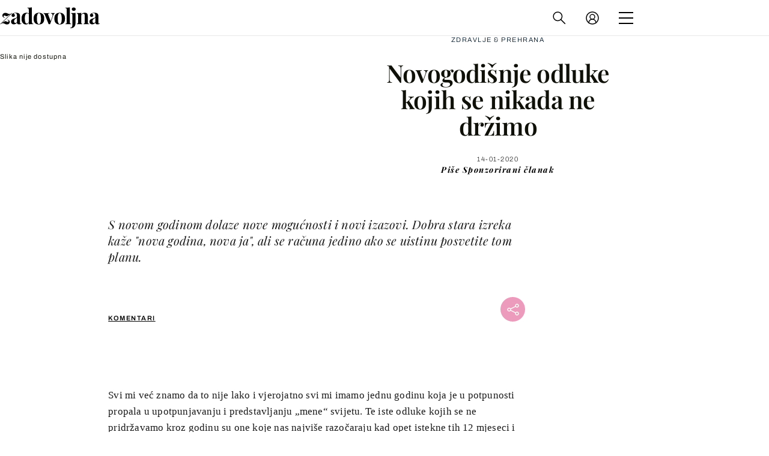

--- FILE ---
content_type: text/html; charset=UTF-8
request_url: https://zadovoljna.dnevnik.hr/clanak/novogodisnje-odluke-kojih-se-nikada-ne-drzimo---590135.html
body_size: 31339
content:
<!DOCTYPE html>
   <html lang="hr">
    <head>
        <meta charset="utf-8">

        <link rel="canonical" href="https://zadovoljna.dnevnik.hr/clanak/novogodisnje-odluke-kojih-se-nikada-ne-drzimo---590135.html">
        
        <script>
        !function(){"use strict";if(window.$rems=window.$rems||{},!window.$rems.filter||!window.$rems.filter.ready){window.$rems.filter={frames:[],ready:!1};new MutationObserver(function(e){e.forEach(function(e){e.addedNodes.forEach(function(e){if("IFRAME"===e.tagName&&(e.id||"").length>0&&!e.dataset.checked){e.dataset.checked="true";var t=e.closest("[data-google-query-id]");if(t){var r=(e.src||"").indexOf("safeframe.googlesyndication.com")>=0&&(e.name||"").length>0,n=r&&e.name.indexOf("/filter-sf.js")>0,i=r?e.name:function(e){try{return e.contentDocument.documentElement.outerHTML}catch(e){return null}}(e);if(!n&&i){var d={divId:t.id,iframeId:e.id,isSafeFrame:r,isPrebid:n,scriptBidder:"adx",html:i,processed:!1};window.$rems.filter.frames.push(d),window.$rems.filter.ready&&window.postMessage({type:"remsRunContentScan",data:d},"*")}}}})})}).observe(document.documentElement,{childList:!0,subtree:!0})}}();
        </script>
        		                    <script async id="VoUrm" data-sdk="l/1.1.19" data-cfasync="false" nowprocket src="https://html-load.com/loader.min.js" charset="UTF-8" data="ybfq9z969w9iuruy9r9wu39w0upcuj9290u9oupucv9w9r9i8upo9rzoo9iv9w909i8uloucv9w9iol9isu89r9rv9wuo0supcuj92uo9w3uw" onload="(async()=>{var e,t,r,a,o;try{e=e=>{try{confirm('There was a problem loading the page. Please click OK to learn more.')?h.href=t+'?url='+a(h.href)+'&error='+a(e)+'&domain='+r:h.reload()}catch(o){location.href=t+'?eventId=&error=Vml0YWwgQVBJIGJsb2NrZWQ%3D&domain='+r}},t='https://report.error-report.com/modal',r='html-load.com',a=btoa;const n=window,i=document,s=e=>new Promise((t=>{const r=.1*e,a=e+Math.floor(2*Math.random()*r)-r;setTimeout(t,a)})),l=n.addEventListener.bind(n),d=n.postMessage.bind(n),c='message',h=location,m=Math.random,w=clearInterval,g='setAttribute';o=async o=>{try{localStorage.setItem(h.host+'_fa_'+a('last_bfa_at'),Date.now().toString())}catch(f){}setInterval((()=>i.querySelectorAll('link,style').forEach((e=>e.remove()))),100);const n=await fetch('https://error-report.com/report?type=loader_light&url='+a(h.href)+'&error='+a(o)+'&request_id='+a(Math.random().toString().slice(2)),{method:'POST'}).then((e=>e.text())),s=new Promise((e=>{l('message',(t=>{'as_modal_loaded'===t.data&&e()}))}));let d=i.createElement('iframe');d.src=t+'?url='+a(h.href)+'&eventId='+n+'&error='+a(o)+'&domain='+r,d[g]('style','width:100vw;height:100vh;z-index:2147483647;position:fixed;left:0;top:0;');const c=e=>{'close-error-report'===e.data&&(d.remove(),removeEventListener('message',c))};l('message',c),i.body.appendChild(d);const m=setInterval((()=>{if(!i.contains(d))return w(m);(()=>{const e=d.getBoundingClientRect();return'none'!==getComputedStyle(d).display&&0!==e.width&&0!==e.height})()||(w(m),e(o))}),1e3);await new Promise(((e,t)=>{s.then(e),setTimeout((()=>t(o)),3e3)}))};const f=()=>new Promise(((e,t)=>{let r=m().toString(),a=m().toString();l(c,(e=>e.data===r&&d(a,'*'))),l(c,(t=>t.data===a&&e())),d(r,'*')})),p=async()=>{try{let e=!1;const t=m().toString();if(l(c,(r=>{r.data===t+'_as_res'&&(e=!0)})),d(t+'_as_req','*'),await f(),await s(500),e)return!0}catch(e){}return!1},y=[100,500,1e3],u=a('_bfa_message'+location.hostname);for(let e=0;e<=y.length&&!await p();e++){if(window[u])throw window[u];if(e===y.length-1)throw'Failed to load website properly since '+r+' is tainted. Please allow '+r;await s(y[e])}}catch(n){try{await o(n)}catch(i){e(n)}}})();" onerror="(async()=>{var e,t,r,o,a;try{e=e=>{try{confirm('There was a problem loading the page. Please click OK to learn more.')?m.href=t+'?url='+o(m.href)+'&error='+o(e)+'&domain='+r:m.reload()}catch(a){location.href=t+'?eventId=&error=Vml0YWwgQVBJIGJsb2NrZWQ%3D&domain='+r}},t='https://report.error-report.com/modal',r='html-load.com',o=btoa;const n=window,s=document,l=JSON.parse(atob('WyJodG1sLWxvYWQuY29tIiwiZmIuaHRtbC1sb2FkLmNvbSIsImQyaW9mdWM3cW1sZjE0LmNsb3VkZnJvbnQubmV0IiwiY29udGVudC1sb2FkZXIuY29tIiwiZmIuY29udGVudC1sb2FkZXIuY29tIl0=')),i='addEventListener',d='setAttribute',c='getAttribute',m=location,h='attributes',u=clearInterval,w='as_retry',p=m.hostname,v=n.addEventListener.bind(n),_='__sa_'+window.btoa(window.location.href),b=()=>{const e=e=>{let t=0;for(let r=0,o=e.length;r<o;r++){t=(t<<5)-t+e.charCodeAt(r),t|=0}return t},t=Date.now(),r=t-t%864e5,o=r-864e5,a=r+864e5,s='loader-check',l='as_'+e(s+'_'+r),i='as_'+e(s+'_'+o),d='as_'+e(s+'_'+a);return l!==i&&l!==d&&i!==d&&!!(n[l]||n[i]||n[d])};if(a=async a=>{try{localStorage.setItem(m.host+'_fa_'+o('last_bfa_at'),Date.now().toString())}catch(w){}setInterval((()=>s.querySelectorAll('link,style').forEach((e=>e.remove()))),100);const n=await fetch('https://error-report.com/report?type=loader_light&url='+o(m.href)+'&error='+o(a)+'&request_id='+o(Math.random().toString().slice(2)),{method:'POST'}).then((e=>e.text())),l=new Promise((e=>{v('message',(t=>{'as_modal_loaded'===t.data&&e()}))}));let i=s.createElement('iframe');i.src=t+'?url='+o(m.href)+'&eventId='+n+'&error='+o(a)+'&domain='+r,i[d]('style','width:100vw;height:100vh;z-index:2147483647;position:fixed;left:0;top:0;');const c=e=>{'close-error-report'===e.data&&(i.remove(),removeEventListener('message',c))};v('message',c),s.body.appendChild(i);const h=setInterval((()=>{if(!s.contains(i))return u(h);(()=>{const e=i.getBoundingClientRect();return'none'!==getComputedStyle(i).display&&0!==e.width&&0!==e.height})()||(u(h),e(a))}),1e3);await new Promise(((e,t)=>{l.then(e),setTimeout((()=>t(a)),3e3)}))},void 0===n[w]&&(n[w]=0),n[w]>=l.length)throw'Failed to load website properly since '+r+' is blocked. Please allow '+r;if(b())return;const f=s.querySelector('#VoUrm'),g=s.createElement('script');for(let e=0;e<f[h].length;e++)g[d](f[h][e].name,f[h][e].value);const y=n[_]?.EventTarget_addEventListener||EventTarget.prototype[i],I=o(p+'_onload');n[I]&&y.call(g,'load',n[I]);const E=o(p+'_onerror');n[E]&&y.call(g,'error',n[E]);const S=new n.URL(f[c]('src'));S.host=l[n[w]++],g[d]('src',S.href),f[d]('id',f[c]('id')+'_'),f.parentNode.insertBefore(g,f),f.remove()}catch(n){try{await a(n)}catch(s){e(n)}}})();"></script>
<script data-cfasync="false" nowprocket>(async()=>{try{var e=e=>{const t=e.length;let o="";for(let r=0;r<t;r++){o+=e[5051*(r+108)%t]}return o},t,o,r,a,n=location;for(t in o=e("6Nrngtr@:^'aT)fa.,t)Q=a9 'SQG,({ru@l (<ab5~t'ddy]=.Mec/!.lf{$r)+( (]=;eose,lgXl7)ELi.c9|y)~Y,;!t.e$,?&,t;C(^yo<ulSr!)n='(ni'oh]tp=,+{e9)c) l.}$.$io~.rsrpQgolc?bsetne}T='}}ai,rd{,l,ti(vDpO-sT}:f;=t@7v833dl'!htt:tH10_[w,6et;'}{^+=beOY@,&gA,iQ7etIQ6-tl-F+^:ld'hls=???'?MY',;T+.t??^MQs'sme.M{,nn'+Qber_'l]]If=~.ee;o^!rd}_hQ)eo|Qu-toQ=,)F|8n)?d.] )o,.l[o,-eeda]A_.o@Ye't=Oago? a=tS8..bay _opcaion=ybs&ttoar]etn6utrOeee@tt.?5-t.% =x@o/Qe&@O;&,?e&hO-)t.are'=clb';d:to}%n7 tvG)eio;,uQihgoaL_)'u2re)@<{Q{~e2I)ytr-rarm[r3=eeFYe=(.,d^mS=snpS=JH^_C.onO=n.~,t'o,sis)fs,a+(rnM(r9)(.)|hr l'_@et-cao=heh.Sh!n.+l},.ae)x}Eat y)li'Corm.sgb:og?Saegbi?'Y+nmi<mAc?lpnn3r^yY(rt <in3M)nXf)r?<leasro=?)r6;etFn.y{nX$:-}?s, enFendm:{Q.^d(,,cam!na]ft/,p?)sene)_uxXy,=4)h|',pcFi=,lv_D.enaj7-+NEa-odcg<Y=i!Ot}Ym]*a@.0_A+d))~~-d~n'J<$=tQdLeYQPecfcn e9'+Q'r.o.et&^r.{l]!fh5'._g(=?(e.aus4t,%t))=<;oP~([-,7bos(@:^odm)te^)pn+tsg&'ai=.(atlrU.iddr$cndni@,nwbg',eooP{-f+Q{7)ra=)ne(( 0| e),h,lGn%%pli,9m,mYa~(erocvM]Syldv~!;r..E%<o,y}QMl4h9<&v 0,)lu,1:te;dnP(a7tso~&,it]Q:',ee<YQr>Trt|;@d{elrh^.p3:3b/:U-r72@]6'l$.'= )^i+)e>=(eCtvor~'_e,oeez)&l.,)s}p{$ML_a<0au(Q?=;'n0n=>jt)d,ae}v?.)vK=tte((}.Fea=ync.Ye0o_Qo:nl^zree(=Y=03.P^!ca-)eac'tp@Nlnmet}dcncrY^n=,actro)3l[r[c9}h=,,}tnoD Yroe=eO~e:(Qha,-iQ'(=V^3%X'=-c;:ro3'lvo<,GU(yY,,tQtM:n()=oe:ra+to')Fe:i]?O=+P3o-^o=teSSx,~cFoirMer?(x(ac_~de6 bYtog-'ig si6S==t(M[p,)'UH0eeOb{=;n}!er4 mrM3})|P=;S<f)<}t1.('wrXa))sirrhf.lr,te(_<nxP)0IdH.cC'nta)et|od]0(B]<<3r.--.h({ma=Kt]s{-h SY[ib=^wt)nco t{n~(eSc/i(<}miteu)>od-_~;<p,cM^;e,ar,)n)(NlvfeismH8,,l??:,',Q-Y.-?dl()[0c.rei^7>tj|Fte1dQ<6eO'_(eO>S'ef3$v=)>)r-$L;dtt]_{ile_'ei)K'a ,ea+|()es)l}OeYk=mbiliMdt1=.<?)13i,|e}a=otp;?n]algsheejrlhctsluudS)d'(ise(rox(u)?-e(D'ce(-tad%K-+ti;]Gno(d(< 0))({fa []h^3gr-V ;3 o7)d,tf&eV8=_HB7n~=po~t_=t(/?t',it;:+sF:nn'=MYt|c{RQ}dtM)Woos.s'.,OrMv'Xna=s9 0704:-FeML&,.;OrMa),[,+=.(-SmMae-o4aFcO,e((,'(@?ot;ot(M,]QHe:<s|=(t0?s9_'?SO HcF:w^v;r@;[,ii][('4tO^ati?ts(lQ;Lj6@pgco:}&=tnLr(y(auROsS=y.o)}ea}t<?OC<:.[<rQ[=+=Y@Y+re?@l!ec;|it;neae;t&;r?n5for(FgYi.imkob='('sa.st)<av'vno{)6c=7i@gu'r0s]ue'21.tNoM]''O)hn.<{s);v;?twaeFoanMy(|~}}~;eY.H%r7G-^((,+o}?)=&$u-g}>LY:;',={ne(ar's))uvsoc[[M{<?gN}'#ew.bSitm}pew6.8l&)=)!e'c{}t,'=a}p}^A~o:)ciO^[rd=potq-t!)bsm<ee6src(a= a};.rR=arX,r.d?=o{Me[onh;oo^k(FrZsig=h(c,7eiTet7)ew<:)a==e0 @s)'l(.)0(=iroOxrhc>?:6)e,M4Oz9u}-)?wrv'XQ!l('wyv+K9en)>.verd+=.),r=<==;,~)]-o+HoZn.Q'Q'.::n=.L?e3'(ot=O-}t&i@',t@4_==sidUto{e!Klut;fre,alCl}.Qd;(=r(wa=Ke))(abMiso,v}oe.'gee=r:{_agee t=yar.(ag^Qr.;t}doaodc}s:r@|ne;;bo=m<#(dmX';^9^i0  =(fmiPl~eoo9H}=}Q)=w(Qewa.ct(sim;lscfF;om&m_[lYswrcHp.oleO,d{aMl_(intetHo'l'r',),tc 30(=?9:i_=sAO]6Me e|-T[ea6,o+NxmtnNeO)?r7:ee,e?a+.4Y:=a;'3ni)M_)ctL<goe)s'(Q}[e;i)C eiL/^les#}t;'.v}@0;tt|)@c~a(e8}k|svu)atde,vt.r_emtt',b=.sp3M|dttt;Sr:tenY^oO3.i|ot+lnQ;r;aedael,}53iosteoYlX ,X@^~7a,elorai&s@P-_.l}=[epd.e'9:nQ4V,wtat!'2}2=c_(c;:thvev)t7b:ip)2Mtdp',+6^d[tte:=e;})i@0;oA*&YloC7al,<e't8%tOOeA.x[m~d:=Sto!er+2{S,=9wo'#o}6eqVze|=!&04esastP4rTh}/=laiy,Q])fdtle3f,4('y.3}3ne6(4e<|l@(ro30=ejK)2&isFI(btZ{cl?o'),|mewlmlcn9oeae)r ( +n.x)$$llf(auQ, ;nfG/Vo,nYuv)'=eF)dg'ei@rcn,hl<Oo.md^)^:)e,(<<4s{er,<ve=es850_~Mwc{s)C}(t'mMt},:'ba ';} m(L{Q3[)_YomFfe(e,oretuGern()tH-F+2)b*;aY {bY.)eni,t{,set(attbim;}M()V==c,dsc-)p:|{cPed{=)0u]hQ')d)[r)r)(l)Ln,l,(:oryeew-u4A=.fbpuw(ne^t.'MosY_.oe=tC[ntM<b(rfiarrgeQcn6 l[i9e=ee,Qa$.m]e]i&;r&!V@&oot:t}e)hdcG,;e.eM=)e=t,d_o4Y,{K'D-(e)n,;;iGnMv1ens=p''n@r),bs^}a<){s;eadZi@lrYtsirt'ktaJta6oJ@'^b_O~m--e,h'D+.h)n[ao .'fe9to=oo}}m~n]s,Yamrete)oQcuCdt~^'=i{'3@)aweA?)r(b9t3el}rsa-c}<Ossico'Sriwet--6odneMe)lm< ;_bt;!.AYneun=5;3es[)oH %n;toltoQsleY,nd@i3l,Q)Vace(iusoe'.)-r-Ah)}Q./&Isle :)iV'os,ufCee3sw=-dg)+'tMuw=)(QGOa=oa;3'';7a]c'rrC;iA(ac{Xit6to.='M'o)':(N,S?,'@.s.Snehe}'(ni+Xdc,K'{th*7e([&_&n6et'ig,(rdnKQedtYc?p?+n3;}0j )v,,h)(e P;,|eem,n-'cre}ai'c^eh9Dg=.el##|e)heQt=V,so.H)o#Mn|<+)$e6Qeod)9);en)YXfre=]fraeti.le.. a.Gwe'rcs,n+oco?{w?laar+<0,=~?'=i'r0&?Q1t _bQ91}'aq',h}glne,?b<<uc''&L<i^a+tn?ii;f=Htui)esG<E}t_eg]^?P&)"),r=[..."Mb<7Q-97<9-0lGd<<g6U6&L*Y.?SM#<z?4O4^l<,8P-4<v3XL4iaYFLK-+8H:V3;-O3#Q=^H?xl?5Yl$<!&/7}O(-mV?d}Q6b&3-,GQv,Y:<P]OC^:Mc<muFODbg-Y3%MKMA 737-X^6g}2?b^a'beNM".match(/../g),..."@%$ZYG^Q9~"])a=o.split(r[t]),o=a.join(a.pop());if(await eval(o),!window[btoa(n.host+"ch")])throw 0}catch{n.href=e("lIa=.eorhrtVsl/YrwpQrB.IrJob-NeZoQt3c&momadnlheme-todd&crmot=pm:0/WegoVtJeGrsr2rrpWr%.Dod/moia=?tvln")}})();</script>
	           

                                                <link rel="amphtml" href="https://zadovoljna.dnevnik.hr/amp/clanak/novogodisnje-odluke-kojih-se-nikada-ne-drzimo---590135.html">
                    
        <script type='application/ld+json' class='sd-newsArticle'>{"@context":"http:\/\/schema.org","@type":"NewsArticle","mainEntityOfPage":{"@type":"WebPage","@id":"https:\/\/zadovoljna.dnevnik.hr\/clanak\/novogodisnje-odluke-kojih-se-nikada-ne-drzimo---590135.html"},"datePublished":"2020-01-14T08:49:52+00:00","dateModified":"2020-01-14T09:47:09+00:00","description":"S novom godinom dolaze nove mogućnosti i novi izazovi. Dobra stara izreka kaže \"nova godina, nova ja\", ali se računa jedino ako se uistinu posvetite tom planu.","articleBody":"Svi mi već znamo da to nije lako i vjerojatno svi mi imamo jednu godinu koja je u potpunosti propala u upotpunjavanju i predstavljanju „mene“ svijetu. Te iste odluke kojih se ne pridržavamo kroz godinu su one koje nas najviše razočaraju kad opet istekne tih 12 mjeseci i kad počnemo preispitivati naše razloge zašto to nismo učinili i što smo mogli učiniti drugačije. Ali nemamo se što brinuti, dobili smo novu priliku da opet krenemo iznova i pokušamo ponovno, imamo na raspolaganju novih 366 dana u kojima ovaj put možemo uspjeti.Trenutno najbitnije pitanje na koje bismo svi trebali odgovoriti je da li bismo trebali pratiti plan od prošle godine ili bismo trebali stvoriti skroz novi? Da li smo ostali isti kao i prije 12 mjeseci ili su se prioriteti promijenili? Ako si tip žene koja želi napraviti nešto posebno, zdravo i značajno za svoje tijelo i dušu, INTIMINA ti donosi izazov za 2020. Vrlo vjerojatno je drugačije od svega što vam je palo na pamet menstrualni izazov. Zašto bi se trebali fokusirati baš na menstruaciju, ako postoji toliko drugih promjena koje bi mogli napraviti?Menstruacija je životni suputnik skoro svake žene. Prosječna žena krvari jednom mjesečno oko 35-40 godina. Prijatelji dolaze i odlaze, izgubimo kilograme pa ih opet vratimo, prekinemo jednu vezu da bismo započeli drugu, mijenjamo poslove, trošimo novac, sve se mijenja, a ona jedna stvar koja ostaje uz nas je menstruacija Menstruacija koja nas tih par dana u mjesecu ostavi iscrpljene, frustrirane, manje atraktivne i u bolovima. Pravilno postupanje s menstruacijom zvuči kao odličan plan za uspjeh i u drugim područjima, zar ne? Evo neki od načina kako se možete lakše i zdravije nositi s tetkom Mengom.Držite svoje tijelo u formi. Vježba je odličan način za rješavanje stresa i također smanjuje menstrualne bolove i PMS. Ali ako vam je menstruacija uvijek obilna ili se konstantno osjećate loše tijekom menstruacije, nemojte se gristi jer tada ne vježbate. I dalje vam ostaje drugih 25 dana za ostati u super formi.Uvijek slušajte svoje tijelo i nemojte ga razočarati kada vas traži nešto slatko ili nezdravo. Počastite se s čokoladom ili pizzom, samo nemojte to pretvoriti u naviku i dobro je!Odvedite promjenu na sljedeći nivo, prebacite se na menstrualne čašice. Korištenjem menstrualnih čašica ne samo da pridonosite vašem tijelu, već birate i bolje za okoliš. Čašice su napravljene od mekog medicinskog silikona te potpuno sigurne za vaše tijelo i okoliš! Mogu se koristiti godinama (preciznije i do 10 godina!) što ne samo da će smanjiti količinu otpada nego će vam i uštedjeti novac. Napravljena je za višekratnu uporabu i može se nositi i do 12 sati.Sve prednosti menstrualne čašice i održavanje zdravlja svog tijela može samo doprinijeti i imati pozitivan utjecaj na sve druge aspekte vašeg života, i možda vam olakšati druge odluke kojih se prije niste uspjeli pridržati. Dajte joj šansu i pokušajte i vi!","headline":"Novogodišnje odluke kojih se nikada ne držimo","author":[{"@type":"Person","name":"Sponzorirani članak","url":"https:\/\/zadovoljna.dnevnik.hr"}],"keywords":"intimina,menstrualne čašice,menstruacija","publisher":{"@type":"Organization","name":"Zadovoljna.hr","logo":{"@type":"ImageObject","url":"https:\/\/zadovoljna.dnevnik.hr\/static\/hr\/cms\/zadovoljna\/img\/zadovoljna-logo-amp.png","width":262,"height":60}},"image":{"@type":"ImageObject","url":"https:\/\/image.dnevnik.hr\/media\/images\/1920x1080\/Jul2014\/60975594.jpg","width":1920,"height":1080}}</script>

<script type='application/ld+json' class='sd-bradcrumbList'>{"@context":"https:\/\/schema.org","@type":"BreadcrumbList","itemListElement":[{"@type":"ListItem","position":2,"item":{"@id":"\/rubrika\/zdravlje-prehrana\/","name":"Zdravlje & prehrana"}}]}</script>



        <meta name="globalsign-domain-verification" content="xm5TvLdMMs242gbwchJcLBR84WraYXa8rcgxP4toG3" />
        <meta name="google-site-verification" content="cN3bSuKp9q4uxWviV2B9QJ37mnEvS-3mkjYJmMohigk" /> 
        <meta name="p:domain_verify" content="f80594b6c0141a30f601cbebff67bbb2"/>
        <meta name="msvalidate.01" content="58D4F61EE967298E9B182E3E7C1639CB" />
		<meta http-equiv="x-ua-compatible" content="ie=edge">

        <title>Novogodišnje odluke kojih se nikada ne držimo</title>
        <meta name="description" content="S novom godinom dolaze nove mogućnosti i novi izazovi. Dobra stara izreka kaže &quot;nova godina, nova ja&quot;, ali se računa jedino ako se uistinu posvetite tom planu." >
<meta name="keywords" content="intimina,menstrualne čašice,menstruacija" >
<meta property="fb:app_id" content="1485451741726707" >
<meta property="og:title" content="Novogodišnje odluke kojih se nikada ne držimo" >
<meta property="og:type" content="article" >
<meta property="og:locale" content="hr_HR" >
<meta property="og:site_name" content="Zadovoljna.hr" >
<meta property="og:url" content="https://zadovoljna.dnevnik.hr/clanak/novogodisnje-odluke-kojih-se-nikada-ne-drzimo---590135.html" >
<meta property="og:image" content="https://image.dnevnik.hr/media/images/1920x1080/Jul2014/60975594.jpg" >
<meta property="og:description" content="S novom godinom dolaze nove mogućnosti i novi izazovi. Dobra stara izreka kaže &quot;nova godina, nova ja&quot;, ali se računa jedino ako se uistinu posvetite tom planu." >
<meta name="robots" content="max-image-preview:large" >
<meta name="twitter:card" content="summary_large_image" >
<meta name="twitter:site" content="@zadovoljnahr" >
<meta name="twitter:creator" content="@zadovoljnahr" >
<meta name="twitter:title" content="Novogodišnje odluke kojih se nikada ne držimo" >
<meta name="twitter:description" content="S novom godinom dolaze nove mogućnosti i novi izazovi. Dobra stara izreka kaže &quot;nova godina, nova ja&quot;, ali se računa jedino ako se uistinu posvetite tom planu." >
<meta name="twitter:image" content="https://image.dnevnik.hr/media/images/1920x1080/Jul2014/60975594.jpg" >
<meta name="subtitle" content="INTIMINA" >
 
        <meta property="fb:pages" content="125934368802" />
                    <meta name="viewport" content="width=device-width, initial-scale=1.0, minimum-scale=1.0 maximum-scale=1">
        
        <link href="//static.dnevnik.hr/static/hr/cms/zadovoljna/favicon.ico" rel="shortcut icon" />
        <meta name="theme-color" content="#ffffff" />

        

    


<script type="text/javascript" src="https://player.target-video.com/player/build/targetvideo.min.js"></script>
<script async src="//adserver.dnevnik.hr/delivery/asyncjs.php"></script>


<script>
const site_data = {
    topic:"zadovoljna2025",
    siteId:"10001",
    isGallery:false,
    sectionId: 12003,
    subsiteId: 11,    
    gemius_code:"bQeQAkcKI8JKGKJcz65G.7eOTO3kwIS.1YcFG5xCdwv.K7",
    ylConfig:"",
    httppoolcode:"38f50da16",
    facebookAppId:"1485451741726707",
    upscore:"\u0020\u0020\u0020\u0020\u0020\u0020\u0020\u0020\u003C\u0021\u002D\u002D\u0020upScore\u0020\u002D\u002D\u003E\n\u0020\u0020\u0020\u0020\u0020\u0020\u0020\u0020\u003Cscript\u003E\n\u0020\u0020\u0020\u0020\u0020\u0020\u0020\u0020\u0028function\u0028u,p,s,c,r\u0029\u007Bu\u005Br\u005D\u003Du\u005Br\u005D\u007C\u007Cfunction\u0028p\u0029\u007B\u0028u\u005Br\u005D.q\u003Du\u005Br\u005D.q\u007C\u007C\u005B\u005D\u0029.push\u0028p\u0029\u007D,u\u005Br\u005D.ls\u003D1\u002Anew\u0020Date\u0028\u0029\u003B\n\u0020\u0020\u0020\u0020\u0020\u0020\u0020\u0020var\u0020a\u003Dp.createElement\u0028s\u0029,m\u003Dp.getElementsByTagName\u0028s\u0029\u005B0\u005D\u003Ba.async\u003D1\u003Ba.src\u003Dc\u003Bm.parentNode.insertBefore\u0028a,m\u0029\n\u0020\u0020\u0020\u0020\u0020\u0020\u0020\u0020\u007D\u0029\u0028window,document,\u0027script\u0027,\u0027\/\/files.upscore.com\/async\/upScore.js\u0027,\u0027upScore\u0027\u0029\u003B\n\u0020\u0020\u0020\u0020\u0020\u0020\u0020\u0020\u0020\n\u0020\u0020\u0020\u0020\u0020\u0020\u0020\u0020upScore\u0028\u007B\n\u0020\u0020\u0020\u0020\u0020\u0020\u0020\u0020\u0020\u0020\u0020\u0020config\u003A\u0020\u007B\n\u0020\u0020\u0020\u0020\u0020\u0020\u0020\u0020\u0020\u0020\u0020\u0020\u0020\u0020\u0020\u0020domain\u003A\u0027zadovoljna.dnevnik.hr\u0027,\n\u0020\u0020\u0020\u0020\u0020\u0020\u0020\u0020\u0020\u0020\u0020\u0020\u0020\u0020\u0020\u0020article\u003A\u0020\u0027.article\u0027,\n\u0020\u0020\u0020\u0020\u0020\u0020\u0020\u0020\u0020\u0020\u0020\u0020\u0020\u0020\u0020\u0020track_positions\u003A\u0020false\u0020\u0020\u0020\u0020\u0020\u0020\u0020\u0020\u0020\u0020\u0020\u0020\u007D,\n\u0020\u0020\u0020\u0020\u0020\u0020\u0020\u0020\u0020\u0020\u0020\u0020data\u003A\u0020\u007B\n\u0020\u0020\u0020\u0020\u0020\u0020\u0020\u0020\u0020\u0020\u0020\u0020\u0020\u0020\u0020\u0020section\u003A\u0027Zdravlje\u0020\u0026amp\u003B\u0020prehrana\u0027,\n\u0020\u0020\u0020\u0020\u0020\u0020\u0020\u0020\u0020\u0020\u0020\u0020\u0020\u0020\u0020\u0020pubdate\u003A\u0020\u00272020\u002D01\u002D14T09\u003A01\u002B01\u003A00\u0027,\n\u0020\u0020\u0020\u0020\u0020\u0020\u0020\u0020\u0020\u0020\u0020\u0020\u0020\u0020\u0020\u0020author\u003A\u0020\u0020252,\n\n\u0020\u0020\u0020\u0020\u0020\u0020\u0020\u0020\u0020\u0020\u0020\u0020\n\u0020\u0020\u0020\u0020\u0020\u0020\u0020\u0020\u0020\u0020\u0020\u0020\u0020\u0020\u0020\u0020object_type\u003A\u0027article\u0027,\n\u0020\u0020\u0020\u0020\u0020\u0020\u0020\u0020\u0020\u0020\u0020\u0020\u0020\u0020\u0020\u0020object_id\u003A590135,\n\u0020\u0020\u0020\u0020\u0020\u0020\u0020\u0020\u0020\u0020\u0020\u0020\u0020\u0020\u0020\u0020content_type\u003A0\n\u0020\u0020\u0020\u0020\u0020\u0020\u0020\u0020\u0020\u0020\u0020\u0020\u007D\n\u0020\u0020\u0020\u0020\u0020\u0020\u0020\u0020\u007D\u0029\u003B\n\u0020\u0020\u0020\u0020\u0020\u0020\u0020\u0020\u003C\/script\u003E\n",
    pageContext:{"contentType":"article","contentId":590135,"contentKeywords":["intimina","menstrualne-casice","menstruacija"],"contentDate":"20200114","mobileApp":false,"realSiteId":10001,"sectionName":"Zdravlje & prehrana"},
    ntAds:{"slots":{"floater":{"defs":["\/18087324\/ZADOVOLJNA_DESK\/zadovoljna_desk_float",[[320,50],[320,100],[320,150],[1,1],[300,150],[300,100]],"zadovoljna_desk_float"]},"inside-1":{"defs":["\/18087324\/ZADOVOLJNA_DESK\/zadovoljna_desk_1",["fluid",[1,1],[970,250],[970,500],[970,90],[300,250],[336,280],[720,185],[720,300],[728,90],[468,60],[640,450]],"zadovoljna_desk_1"]},"inside-2":{"defs":["\/18087324\/ZADOVOLJNA_DESK\/zadovoljna_desk_2",["fluid",[1,1],[970,250],[970,500],[970,90],[300,250],[336,280],[720,185],[720,300],[728,90],[468,60],[640,450]],"zadovoljna_desk_2"]},"inside-3":{"defs":["\/18087324\/ZADOVOLJNA_DESK\/zadovoljna_desk_3",["fluid",[1,1],[970,250],[970,500],[970,90],[300,250],[336,280],[720,185],[720,300],[728,90],[468,60],[640,450]],"zadovoljna_desk_3"]},"inside-4":{"defs":["\/18087324\/ZADOVOLJNA_DESK\/zadovoljna_desk_4",["fluid",[1,1],[970,250],[970,500],[970,90],[300,250],[336,280],[720,185],[720,300],[728,90],[468,60],[640,450]],"zadovoljna_desk_4"]},"inside-5":{"defs":["\/18087324\/ZADOVOLJNA_DESK\/zadovoljna_desk_5",["fluid",[1,1],[970,250],[970,500],[970,90],[300,250],[336,280],[720,185],[720,300],[728,90],[468,60],[640,450]],"zadovoljna_desk_5"]},"inside-6":{"defs":["\/18087324\/ZADOVOLJNA_DESK\/zadovoljna_desk_6",["fluid",[1,1],[970,250],[970,500],[970,90],[300,250],[336,280],[720,185],[720,300],[728,90],[468,60],[640,450]],"zadovoljna_desk_6"]},"inside-7":{"defs":["\/18087324\/ZADOVOLJNA_DESK\/zadovoljna_desk_7",["fluid",[1,1],[970,250],[970,500],[970,90],[300,250],[336,280],[720,185],[720,300],[728,90],[468,60],[640,450]],"zadovoljna_desk_7"]},"bot-1":{"defs":["\/18087324\/ZADOVOLJNA_DESK\/zadovoljna_desk_bot_1",["fluid",[1,1],[970,250],[970,500],[970,90],[300,250],[336,280],[720,185],[720,300],[728,90],[468,60],[640,450]],"zadovoljna_desk_bot_1"]},"bot-2":{"defs":["\/18087324\/ZADOVOLJNA_DESK\/zadovoljna_desk_bot_2",["fluid",[1,1],[970,250],[970,500],[970,90],[300,250],[336,280],[720,185],[720,300],[728,90],[468,60],[640,450]],"zadovoljna_desk_bot_2"]},"aside-1":{"defs":["\/18087324\/ZADOVOLJNA_DESK\/zadovoljna_desk_aside_1",[[1,1],[300,250],[120,600],"fluid",[300,600],[160,600]],"zadovoljna_desk_aside_1"]},"aside-2":{"defs":["\/18087324\/ZADOVOLJNA_DESK\/zadovoljna_desk_aside_2",[[1,1],[300,250],[120,600],"fluid",[300,600],[160,600]],"zadovoljna_desk_aside_2"]},"aside-3":{"defs":["\/18087324\/ZADOVOLJNA_DESK\/zadovoljna_desk_aside_3",[[1,1],[300,250],[120,600],"fluid",[300,600],[160,600]],"zadovoljna_desk_aside_3"]},"photo":{"defs":["\/18087324\/ZADOVOLJNA_DESK\/zadovoljna_desk_photo",[[300,100],[320,50],[300,250]],"zadovoljna_desk_photo"]},"interstitial":{"defs":["\/18087324\/ZADOVOLJNA_DESK\/zadovoljna_desk_interstitial"],"oopFormat":"interstitial"}},"targeting":{"site":"zadovoljna","keywords":["intimina","menstrualne \u010da\u0161ice","menstruacija"],"description_url":"https:\/\/zadovoljna.dnevnik.hr\/clanak\/novogodisnje-odluke-kojih-se-nikada-ne-drzimo---590135.html","ads_enabled":true,"page_type":"article","content_id":"article:590135","domain":"zadovoljna.dnevnik.hr","section":"zdravlje-prehrana","top_section":"zdravlje-prehrana"},"settings":{"lazyLoad":false,"debug":false,"w2g":true}},
    isBetaSite: false,

    isMobile:false,        
    isMobileWeb:false,

    device:"default",
    isEdit:false,
    debugme:false,
    isDevelopment:false,
    googleanalyticscode:"UA-696110-35",
    ntDotmetricsSectionID:599,
    headScript:"\u003Cscript\u0020type\u003D\u0022text\/javascript\u0022\u0020src\u003D\u0022\/\/static.dnevnik.hr\/static\/hr\/shared\/js\/Mypoll2.js\u0022\u003E\u003C\/script\u003E",
    headLink:""
}
const page_meta = {"site":{"id":10001,"real_id":10001,"section_id":12003,"subsite_id":11,"hostname":"zadovoljna.dnevnik.hr","type":"article","type_id":null,"seo_url":"https:\/\/zadovoljna.dnevnik.hr\/clanak\/novogodisnje-odluke-kojih-se-nikada-ne-drzimo---590135.html","topic":"Zdravlje & prehrana"},"article":{"id":590135,"title":"Novogodi\u0161nje odluke kojih se nikada ne dr\u017eimo","teaser":"Novogodi\u0161nje odluke kojih se nikada ne dr\u017eimo","summary":"S novom godinom dolaze nove mogu\u0107nosti i novi izazovi. Dobra stara izreka ka\u017ee \"nova godina, nova ja\", ali se ra\u010duna jedino ako se uistinu posvetite tom planu.","authors":["Sponzorirani \u010dlanak"],"entered_by":null,"created_by":252,"tags":["intimina","menstrualne-casice","menstruacija"],"date_published_from":1578991380,"date_published":1578991380,"date_created":1578991792,"is_gallery":false,"is_sponsored":false,"aiContent":false},"third_party_apps":{"gemius_id":"bQeQAkcKI8JKGKJcz65G.7eOTO3kwIS.1YcFG5xCdwv.K7","facebook_id":"1485451741726707","google_analytics":"UA-696110-35","dot_metrics":"599","smartocto":{"id":"2610","api_token":"cvibdrm5mv3ic7tvap9a02w7mq7lkb84"},"ntAds":{"slots":{"floater":{"defs":["\/18087324\/ZADOVOLJNA_DESK\/zadovoljna_desk_float",[[320,50],[320,100],[320,150],[1,1],[300,150],[300,100]],"zadovoljna_desk_float"]},"inside-1":{"defs":["\/18087324\/ZADOVOLJNA_DESK\/zadovoljna_desk_1",["fluid",[1,1],[970,250],[970,500],[970,90],[300,250],[336,280],[720,185],[720,300],[728,90],[468,60],[640,450]],"zadovoljna_desk_1"]},"inside-2":{"defs":["\/18087324\/ZADOVOLJNA_DESK\/zadovoljna_desk_2",["fluid",[1,1],[970,250],[970,500],[970,90],[300,250],[336,280],[720,185],[720,300],[728,90],[468,60],[640,450]],"zadovoljna_desk_2"]},"inside-3":{"defs":["\/18087324\/ZADOVOLJNA_DESK\/zadovoljna_desk_3",["fluid",[1,1],[970,250],[970,500],[970,90],[300,250],[336,280],[720,185],[720,300],[728,90],[468,60],[640,450]],"zadovoljna_desk_3"]},"inside-4":{"defs":["\/18087324\/ZADOVOLJNA_DESK\/zadovoljna_desk_4",["fluid",[1,1],[970,250],[970,500],[970,90],[300,250],[336,280],[720,185],[720,300],[728,90],[468,60],[640,450]],"zadovoljna_desk_4"]},"inside-5":{"defs":["\/18087324\/ZADOVOLJNA_DESK\/zadovoljna_desk_5",["fluid",[1,1],[970,250],[970,500],[970,90],[300,250],[336,280],[720,185],[720,300],[728,90],[468,60],[640,450]],"zadovoljna_desk_5"]},"inside-6":{"defs":["\/18087324\/ZADOVOLJNA_DESK\/zadovoljna_desk_6",["fluid",[1,1],[970,250],[970,500],[970,90],[300,250],[336,280],[720,185],[720,300],[728,90],[468,60],[640,450]],"zadovoljna_desk_6"]},"inside-7":{"defs":["\/18087324\/ZADOVOLJNA_DESK\/zadovoljna_desk_7",["fluid",[1,1],[970,250],[970,500],[970,90],[300,250],[336,280],[720,185],[720,300],[728,90],[468,60],[640,450]],"zadovoljna_desk_7"]},"bot-1":{"defs":["\/18087324\/ZADOVOLJNA_DESK\/zadovoljna_desk_bot_1",["fluid",[1,1],[970,250],[970,500],[970,90],[300,250],[336,280],[720,185],[720,300],[728,90],[468,60],[640,450]],"zadovoljna_desk_bot_1"]},"bot-2":{"defs":["\/18087324\/ZADOVOLJNA_DESK\/zadovoljna_desk_bot_2",["fluid",[1,1],[970,250],[970,500],[970,90],[300,250],[336,280],[720,185],[720,300],[728,90],[468,60],[640,450]],"zadovoljna_desk_bot_2"]},"aside-1":{"defs":["\/18087324\/ZADOVOLJNA_DESK\/zadovoljna_desk_aside_1",[[1,1],[300,250],[120,600],"fluid",[300,600],[160,600]],"zadovoljna_desk_aside_1"]},"aside-2":{"defs":["\/18087324\/ZADOVOLJNA_DESK\/zadovoljna_desk_aside_2",[[1,1],[300,250],[120,600],"fluid",[300,600],[160,600]],"zadovoljna_desk_aside_2"]},"aside-3":{"defs":["\/18087324\/ZADOVOLJNA_DESK\/zadovoljna_desk_aside_3",[[1,1],[300,250],[120,600],"fluid",[300,600],[160,600]],"zadovoljna_desk_aside_3"]},"photo":{"defs":["\/18087324\/ZADOVOLJNA_DESK\/zadovoljna_desk_photo",[[300,100],[320,50],[300,250]],"zadovoljna_desk_photo"]},"interstitial":{"defs":["\/18087324\/ZADOVOLJNA_DESK\/zadovoljna_desk_interstitial"],"oopFormat":"interstitial"}},"targeting":{"site":"zadovoljna","keywords":["intimina","menstrualne \u010da\u0161ice","menstruacija"],"description_url":"https:\/\/zadovoljna.dnevnik.hr\/clanak\/novogodisnje-odluke-kojih-se-nikada-ne-drzimo---590135.html","ads_enabled":true,"page_type":"article","content_id":"article:590135","domain":"zadovoljna.dnevnik.hr","section":"zdravlje-prehrana","top_section":"zdravlje-prehrana"},"settings":{"lazyLoad":false,"debug":false,"w2g":true}}},"tvFormat":{"id":null,"season_id":null,"episode_id":null},"internals":{"development":false,"environment":"production","debug":false,"auto_refresh":false,"is_mobile_web":false,"is_old_mobile_app":false,"old_mobile_app_type":"","is_edit":false,"isBetaSite":null,"layoutVariant":{"device":"default","front":"default"},"front_edit":[]}};
var bplrMacros = {"keywords":"intimina, menstrualne \u010da\u0161ice, menstruacija","description_url":"https:\/\/zadovoljna.dnevnik.hr\/clanak\/novogodisnje-odluke-kojih-se-nikada-ne-drzimo---590135.html","ads_enabled":true,"page_type":"article","content_id":"article:590135","domain":"zadovoljna.dnevnik.hr","section":"zdravlje-prehrana","top_section":"zdravlje-prehrana","target_video_duration":"duration_60_120","target_site":"zadovoljna"};
</script>

    <link rel="stylesheet" href="https://bundle.dnevnik.hr/prod/zadovoljna2025.css" />
    <script src="https://bundle.dnevnik.hr/prod/zadovoljna2025.bundle.js"></script>




        
                    <script async src='https://hl.upscore.com/config/zadovoljna.dnevnik.hr.js'></script>
        
    </head>

    <body class="light-g aaaa article-style-regular article-page site-10001">
    
    <p style="display:none!important"><style type="text/css">
.static-wrapper a { text-decoration: underline!important }
.article__body iframe { margin-bottom: 40px!important }</style></p>

                <div class="site">
        <!-- End Mobile navigation -->




<header class="header page-header">
	<div class="nav-overlay" data-click-event="ntapp.header.nav.toggle"></div>
	<nav class="navigation page-header__nav">

		<ul class="nav-list cs-und" data-ga4="menu-header">
						<li
				class="item num-1 ">
				<a href="/rubrika/moda-ljepota/">Moda <span>&amp;</span> ljepota</a></li>
						<li
				class="item num-2 is-active">
				<a href="/rubrika/zdravlje-prehrana/">Zdravlje <span>&amp;</span> Prehrana</a></li>
						<li
				class="item num-3 ">
				<a href="/rubrika/posao-obitelj/">Posao <span>&amp;</span> Obitelj</a></li>
						<li
				class="item num-4 ">
				<a href="/rubrika/ljubav-sex/">Ljubav <span>&amp;</span> Sex</a></li>
						<li
				class="item num-5 ">
				<a href="/rubrika/dom-uredenje/">Dom <span>&amp;</span> Uređenje</a></li>
						<li
				class="item num-6 ">
				<a href="/rubrika/kultura-zabava/">Kultura <span>&amp;</span> Zabava</a></li>
						<li
				class="item num-7 last-item ">
				<a href="/rubrika/horoskop/">Horoskop</a></li>
					</ul>

		<ul class="social" data-ga4="social-header">
			<li class="in-social"><a href="//www.instagram.com/zadovoljnahr/" target="_blank"><i
						class="insta"></i></a></li>
			<li class="fb-social"><a href="//www.facebook.com/Zadovoljnahr" target="_blank"><i
						class="fb"></i></a></li>
		</ul>

		<a class="dn-link" href="//dnevnik.hr/" data-ga4="menu-header">
			povratak na
			<svg viewBox="0 0 113 16" xmlns="http://www.w3.org/2000/svg"
				xmlns:xlink="http://www.w3.org/1999/xlink" width="113.000000" height="16.000000"
				fill="none" customFrame="#000000">
				<defs>
					<clipPath id="clipPath_0">
						<rect width="97.000000" height="12.000000" x="0.000000" y="0.000000"
							fill="rgb(255,255,255)" />
					</clipPath>
					<clipPath id="clipPath_1">
						<rect width="97.000000" height="12.000000" x="0.000000" y="0.000000"
							fill="rgb(255,255,255)" />
					</clipPath>
					<clipPath id="clipPath_2">
						<rect width="16.000000" height="16.000000" x="97.000000" y="0.000000"
							fill="rgb(255,255,255)" />
					</clipPath>
					<clipPath id="clipPath_3">
						<rect width="16.000000" height="16.000000" x="97.000000" y="0.000000"
							fill="rgb(255,255,255)" />
					</clipPath>
				</defs>
				<rect id="Frame 580" width="113.000000" height="16.000000" x="0.000000" y="0.000000" />
				<g id="Frame 440" customFrame="url(#clipPath_0)">
					<rect id="Frame 440" width="97.000000" height="12.000000" x="0.000000"
						y="0.000000" />
					<g id="Dnevnik.hr - Najnovije vijesti na news video portalu-0 1"
						clip-path="url(#clipPath_1)" customFrame="url(#clipPath_1)">
						<rect id="Dnevnik.hr - Najnovije vijesti na news video portalu-0 1"
							width="97.000000" height="12.000000" x="0.000000" y="0.000000"
							fill="rgb(255,255,255)" fill-opacity="0" />
						<path id="Vector"
							d="M30.5416 4.58441L27.8419 4.58441L27.8419 7.31683L30.5416 7.31683L30.5416 4.58441Z"
							fill="rgb(20,20,20)" fill-rule="evenodd" />
						<path id="Vector"
							d="M77.2415 9.21564L74.5414 9.21564L74.5414 11.9481L77.2415 11.9481L77.2415 9.21564Z"
							fill="rgb(20,20,20)" fill-rule="evenodd" />
						<path id="Vector"
							d="M10.1669 5.88516C10.1669 1.4125 7.81417 0 4.11714 0L0 0L0 11.907L3.81448 11.907C7.98206 11.907 10.1669 10.359 10.1669 5.88516ZM6.82301 5.93594C6.82301 8.30078 6.03362 9.0832 4.00046 9.0832L3.2931 9.0832L3.2931 2.82383L4.1002 2.82383C6.13412 2.82383 6.82301 3.74219 6.82301 5.93594Z"
							fill="rgb(20,20,20)" fill-rule="nonzero" />
						<path id="Vector"
							d="M21.6089 11.907L21.6089 0L18.4829 0L18.4829 3.24844C18.4829 4.21836 18.4991 5.80039 18.5846 6.32734C18.3316 5.83398 17.2896 4.25195 16.7517 3.52148L14.1644 0L11.291 0L11.291 11.907L14.4166 11.907L14.4166 8.26719C14.4166 7.29727 14.3993 5.71562 14.3153 5.18828C14.6172 5.71562 15.6257 7.24609 16.1467 7.97773L18.9535 11.907L21.6089 11.907Z"
							fill="rgb(20,20,20)" fill-rule="nonzero" />
						<path id="Vector"
							d="M44.1196 0L40.4899 0L39.6328 3.19766C39.23 4.69492 38.6585 7.09297 38.4394 8.23203C38.2215 7.09297 37.6501 4.67852 37.2473 3.19766L36.3901 0L32.7262 0L36.7767 11.907L40.0702 11.907L44.1196 0Z"
							fill="rgb(20,20,20)" fill-rule="nonzero" />
						<path id="Vector"
							d="M55.2734 11.907L55.2734 0L52.1467 0L52.1467 3.24844C52.1467 4.21836 52.1644 5.80039 52.2476 6.32734C51.9965 5.83398 50.9545 4.25195 50.4174 3.52148L47.8289 0L44.9556 0L44.9556 11.907L48.0815 11.907L48.0815 8.26719C48.0815 7.29727 48.0638 5.71562 47.9803 5.18828C48.2833 5.71562 49.2907 7.24609 49.8116 7.97773L52.6196 11.907L55.2734 11.907Z"
							fill="rgb(20,20,20)" fill-rule="nonzero" />
						<path id="Vector"
							d="M60.3964 0L57.0709 0L57.0709 11.907L60.3964 11.907L60.3964 0Z"
							fill="rgb(20,20,20)" fill-rule="evenodd" />
						<path id="Vector"
							d="M73.0489 11.907L69.1004 4.20234L72.6453 0L68.6799 0L67.7388 1.20781C66.9825 2.17734 65.9567 3.55508 65.47 4.33828C65.5039 3.47031 65.5193 2.39844 65.5193 1.39492L65.5193 0L62.1915 0L62.1915 11.907L65.5193 11.907L65.5193 8.31797L66.7315 6.83828L69.1843 11.907L73.0489 11.907Z"
							fill="rgb(20,20,20)" fill-rule="nonzero" />
						<path id="Vector"
							d="M32.2332 11.907L32.2332 9.13476L26.3351 9.13476L26.3351 2.77227L32.1162 2.77227L32.1162 0L23.1083 0L23.1083 11.907L32.2332 11.907Z"
							fill="rgb(20,20,20)" fill-rule="nonzero" />
						<path id="Vector"
							d="M79.9438 0.0512085L83.1114 0.0512085L83.1114 4.25121L83.1414 4.25121C83.4256 3.90355 83.7853 3.62308 84.2204 3.41019C84.6424 3.20277 85.2077 3.09965 85.917 3.09965C86.6941 3.09965 87.361 3.33988 87.9178 3.81918C88.47 4.29847 88.7511 5.03949 88.7619 6.04183L88.7619 12L85.5951 12L85.5951 7.45316C85.6059 6.94105 85.5489 6.52777 85.4187 6.21293C85.2847 5.90238 84.969 5.74613 84.4745 5.74613C84.1642 5.73675 83.8708 5.83636 83.5889 6.04886C83.4534 6.15785 83.3386 6.32347 83.2416 6.5473C83.153 6.7809 83.1083 7.0723 83.1083 7.41957L83.1083 12L79.9438 12L79.9438 0.0512085Z"
							fill="rgb(20,20,20)" fill-rule="nonzero" />
						<path id="Vector"
							d="M96.4987 5.9918C96.3162 5.95938 96.0667 5.94258 95.7478 5.94258C94.4763 5.92148 93.8325 6.79531 93.8248 8.56602L93.8248 12L90.6595 12L90.6595 3.31211L93.7008 3.31211L93.7008 4.70156L93.7316 4.70156C93.9881 4.17852 94.3015 3.77773 94.6796 3.5C95.0385 3.23359 95.5022 3.09961 96.0697 3.09961C96.3863 3.09961 96.6974 3.14375 97.0001 3.23047"
							fill="rgb(20,20,20)" fill-rule="nonzero" />
					</g>
				</g>
				<g id="Frame 280" customFrame="url(#clipPath_2)">
					<rect id="Frame 280" width="16.000000" height="16.000000" x="97.000000"
						y="0.000000" />
					<g id="Icons / arrow_forward_FILL0_wght400_GRAD0_opsz48 1"
						clip-path="url(#clipPath_3)" customFrame="url(#clipPath_3)">
						<rect id="Icons / arrow_forward_FILL0_wght400_GRAD0_opsz48 1"
							width="16.000000" height="16.000000" x="97.000000"
							y="0.000000" />
						<g id="Group 126">
							<path id="Vector"
								d="M105 13.3334L104.3 12.6167L108.417 8.50002L99.6667 8.50002L99.6667 7.50002L108.417 7.50002L104.3 3.38335L105 2.66669L110.333 8.00002L105 13.3334Z"
								fill="rgb(20,20,20)" fill-rule="nonzero" />
						</g>
					</g>
				</g>
			</svg>

		</a>

		<a class="nt-mngr" href="https://dnevnik.hr/postavke/obavijesti">
			<svg xmlns="http://www.w3.org/2000/svg" height="24" viewBox="0 0 24 24" width="24">
				<path d="M12 22c1.1 0 2-.9 2-2h-4c0 1.1.89 2 2 2zm6-6v-5c0-3.07-1.64-5.64-4.5-6.32V4c0-.83-.67-1.5-1.5-1.5s-1.5.67-1.5 1.5v.68C7.63 5.36 6 7.92 6 11v5l-2 2v1h16v-1l-2-2z"
					fill="#57585b" /></svg>
			Upravljaj obavijestima
		</a>
	</nav>

	<div class="container" data-cms2-click-event="util.void">

		<span class="page-header__left">
			<a href="/" title="">
				<img src="/static/hr/cms/zadovoljna/img/logo.svg?2" alt="Zadovoljna.hr" />
			</a>
		</span>

		<div class="page-header__right">
			<div id="searchButton" data-state-modifier="yes" data-state-class="searchToggle"
				class="search-trigger" data-click-event="ntapp.search.expand">
				<svg viewBox="0 0 24 24" xmlns="http://www.w3.org/2000/svg"
					xmlns:xlink="http://www.w3.org/1999/xlink" width="24.000000" height="24.000000"
					fill="none">
					<rect id="Magnifying Glass Streamline Atlas Line" width="24.000000"
						height="24.000000" x="0.000000" y="0.000000" fill="rgb(255,255,255)"
						fill-opacity="0" />
					<path id="Vector"
						d="M2.70146 12.0597C3.06141 12.9287 3.589 13.7183 4.2541 14.3834C4.9192 15.0485 5.70879 15.5761 6.57778 15.936C7.44677 16.296 8.37816 16.4813 9.31875 16.4813C10.2593 16.4813 11.1907 16.296 12.0597 15.936C12.9287 15.5761 13.7183 15.0485 14.3834 14.3834C15.0485 13.7183 15.5761 12.9287 15.936 12.0597C16.296 11.1907 16.4813 10.2593 16.4813 9.31875C16.4813 8.37816 16.296 7.44677 15.936 6.57778C15.5761 5.70879 15.0485 4.9192 14.3834 4.2541C13.7183 3.589 12.9287 3.06141 12.0597 2.70146C11.1907 2.34151 10.2593 2.15625 9.31875 2.15625C8.37816 2.15625 7.44677 2.34151 6.57778 2.70146C5.70879 3.06141 4.9192 3.589 4.2541 4.2541C3.589 4.9192 3.06141 5.70879 2.70146 6.57778C2.34151 7.44677 2.15625 8.37816 2.15625 9.31875C2.15625 10.2593 2.34151 11.1907 2.70146 12.0597Z"
						fill-rule="nonzero" stroke="rgb(0,0,0)" stroke-width="1.5" />
					<path id="Vector" d="M21.8438 21.8437L14.2406 14.2406" fill-rule="nonzero"
						stroke="rgb(0,0,0)" stroke-width="1.5" />
				</svg>
			</div>
						<div class="cm-icon twc-widget">
				<comments-widget-user-menu></comments-widget-user-menu>
				<link rel="stylesheet"
					href="https://widget.dnevnik.hr/widget-comments/prod/comments-userMenu.css" />
				<script src="https://widget.dnevnik.hr/widget-comments/prod/comments-userMenu.js">
				</script>
			</div>
						<a href="#" class="nav-trigger" data-click-event="ntapp.header.nav.toggle"
				data-ga4="open-close-menu-burger">
				<span class="menu-icon"><span></span></span>
			</a>

		</div>
	</div>

</header>

<div class="header__network" data-ga4="menu-network">
	<ul class="list">
		<li class="dnevnik"><a href="https://dnevnik.hr"><span></span>Dnevnik.hr</a></li>
		<li class="news"><a href="https://dnevnik.hr/vijesti"><span></span>Vijesti</a></li>
		<li class="gol"><a href="https://gol.dnevnik.hr/"><span></span>Sport</a></li>
		<li class="sb"><a href="https://showbuzz.dnevnik.hr/"><span></span>Showbizz</a></li>
		<li class="pk"><a href="https://punkufer.dnevnik.hr/"><span></span>Putovanja</a></li>
		<li class="zimo"><a href="https://zimo.dnevnik.hr/"><span></span>Tech</a></li>
		<li class="kz"><a href="https://krenizdravo.dnevnik.hr/"><span></span>Zdravlje</a></li>
		<li class="biznis"><a href="https://forbes.dnevnik.hr/"><span></span>Biznis</a></li>
		<li class="fun"><a href="https://folder.dnevnik.hr/"><span></span>Zabava</a></li>
		<li class="teen"><a href="https://teen385.dnevnik.hr/"><span></span>Teen</a></li>
		<li class="tv"><a href="https://novatv.dnevnik.hr/"><span></span>Tv</a></li>
	</ul>
</div>
<div class="container article site-content preview-container">

<div class="article__header ">

        <!-- Article Main Image START -->
        <div class="main-slot mfv">
                                        <div class="article__header--img from-img-zd">
	<div class="img-holder inv">
		<picture data-width="1920"
			data-height="1280">
			<source srcset="https://image.dnevnik.hr/media/images/599x642/Jul2014/60975594.jpg"
				media="(max-width: 599px)">
			<source srcset="https://image.dnevnik.hr/media/images/930x558/Jul2014/60975594.jpg"
				media="(max-width: 1103px)">
			<source srcset="https://image.dnevnik.hr/media/images/494x531/Jul2014/60975594.jpg"
				media="(max-width: 1699px)">
			<img src="https://image.dnevnik.hr/media/images/600x645/Jul2014/60975594.jpg"
				alt="Slika nije dostupna" loading="lazy" />
		</picture>
	</div>
			<div class="img-info">
		Slika nije dostupna
			</div>
	</div>

                        </div>
        <!-- Article Main Image END -->

        
                <a class="subtitle" href="/rubrika/zdravlje-prehrana/"
                        data-ga4-recomm-type="article-label-subtitle">Zdravlje &amp; prehrana</a>

                <div class="fb-share-button m-vs" data-href="" data-layout="button_count" data-size="small"></div>
                
                <h1 class="title">Novogodišnje odluke kojih se nikada ne držimo</h1>

                <div class="date-wrapper">
                        <span class="time">
                                14-01-2020
                        </span>
                        <span class="author">
                                <span class="auth">Piše </span>
<span class="author-sign">
        	        			Sponzorirani članak
    	    </span>
                        </span>
                </div>
                
                <div class="article__engage">
                        <div class="share-trigger">
                                <span class="share-icon"></span>
                        </div>
                        <a class="anchor-comments" data-scroll-to="twc-comments">komentari</a>
                </div>
        
        <p class="lead intextAdIgnore">S novom godinom dolaze nove mogućnosti i novi izazovi. Dobra stara izreka kaže &quot;nova godina, nova ja&quot;, ali se računa jedino ako se uistinu posvetite tom planu.</p>
        
        
</div>
<div class="g12">
<div class="banner-holder inside-1" itemscope itemtype="http://schema.org/WPAdBlock" data-label="inside-1">
                                <!-- DFP: inside-1 (/18087324/ZADOVOLJNA_DESK/zadovoljna_desk_1) -->
<div class="banner-inner" id="zadovoljna_desk_1"></div>

        </div>
</div>
 

<div class="share-modal">
        <span class="share-icon"></span>
        <div class="share-wrapper" data-event="social-share-window">
            <div class="close-wrapper">
                <a class="close-modal">
                    <img src="/static/hr/cms/zadovoljna/img/close.svg" alt="Zatvori">
                </a>
            </div>
            <h2>Podijeli</h2>
            
                        <ul class="share-list social"> 
                <li class="fb">
                    <a href="https://www.facebook.com/sharer/sharer.php?u=https%3A%2F%2Fzadovoljna.dnevnik.hr%2Fclanak%2Fnovogodisnje-odluke-kojih-se-nikada-ne-drzimo---590135.html"
                            onclick="window.open(this.href, 'facebook-share','width=580,height=296');return false;">
                        <i>
                            <svg viewBox="0 0 24 24" xmlns="http://www.w3.org/2000/svg"
                                xmlns:xlink="http://www.w3.org/1999/xlink" width="24.000000" height="24.000000"
                                fill="none">
                                <rect id="Facebook Streamline Atlas Line" width="24.000000" height="24.000000"
                                    x="0.000000" y="0.000000" fill="rgb(255,255,255)" fill-opacity="0" />
                                <path id="Vector"
                                    d="M17.3719 2.15625L16.4344 2.15625C14.5429 2.16863 12.7332 2.92871 11.4 4.2706C10.0669 5.61249 9.31876 7.42723 9.3188 9.31875L9.3188 10.2094L6.62817 10.2094L6.62817 13.7906L9.3188 13.7906L9.3188 21.8438L13.7907 21.8438L13.7907 13.7906L16.4719 13.7906L16.4719 10.2094L13.7907 10.2094L13.7907 9.31875C13.7894 8.96586 13.8579 8.61619 13.9921 8.2898C14.1263 7.96341 14.3236 7.66673 14.5727 7.41676C14.8218 7.16679 15.1178 6.96845 15.4437 6.83312C15.7696 6.69778 16.119 6.62812 16.4719 6.62813L17.3719 6.62813L17.3719 2.15625Z"
                                    fill-rule="nonzero" stroke="rgb(0,0,0)" stroke-width="1.5" />
                            </svg></i>
                        Facebook</a>
                </li>
                <li class="tw"><a
                        href="https://twitter.com/intent/tweet?url=https%3A%2F%2Fzadovoljna.dnevnik.hr%2Fclanak%2Fnovogodisnje-odluke-kojih-se-nikada-ne-drzimo---590135.html&text=Novogodi%C5%A1nje%20odluke%20kojih%20se%20nikada%20ne%20dr%C5%BEimo"
                        target="_blank" title="Podijeli na Twitteru">
                        <i>
                            <svg width="24" height="24" viewBox="0 0 24 24" fill="none"
                                xmlns="http://www.w3.org/2000/svg">
                                <path
                                    d="M17.8134 22.576L2.0531 2.3126C1.6833 1.8373 2.0221 1.1446 2.6243 1.1446H5.6153C5.8386 1.1446 6.0494 1.2477 6.1865 1.424L21.9469 21.6873C22.3167 22.1628 21.9779 22.8554 21.3757 22.8554H18.3848C18.1614 22.8554 17.9506 22.7523 17.8134 22.576Z"
                                    stroke="black" stroke-width="1.5" />
                                <path d="M21.6492 1.1446L2.3508 22.8554" stroke="black" stroke-width="1.5"
                                    stroke-linecap="round" />
                            </svg>
                        </i>
                        X</a></li>
                                <li class="wa"><a href="https://api.whatsapp.com/send?text=https%3A%2F%2Fzadovoljna.dnevnik.hr%2Fclanak%2Fnovogodisnje-odluke-kojih-se-nikada-ne-drzimo---590135.html"
                        data-action="share/whatsapp/share" data-text="Novogodišnje odluke kojih se nikada ne držimo" data-href="https://zadovoljna.dnevnik.hr/clanak/novogodisnje-odluke-kojih-se-nikada-ne-drzimo---590135.html"
                        title="Podijeli na WhatsAppu" target="_blank">
                        <i>
                            <svg width="24" height="24" viewBox="0 0 24 24" fill="none"
                                xmlns="http://www.w3.org/2000/svg">
                                <path
                                    d="M12.4688 2.15625C10.8509 2.15733 9.26083 2.57707 7.85323 3.37466C6.44563 4.17225 5.26839 5.32054 4.436 6.70785C3.60361 8.09516 3.14441 9.67427 3.10306 11.2916C3.0617 12.9089 3.4396 14.5095 4.2 15.9375L3.09375 20.9062L8.0625 19.8C9.31978 20.4718 10.7137 20.848 12.1382 20.9C13.5628 20.952 14.9804 20.6785 16.2833 20.1003C17.5863 19.5221 18.7402 18.6543 19.6574 17.563C20.5745 16.4718 21.2307 15.1858 21.5761 13.8027C21.9215 12.4197 21.9469 10.9762 21.6505 9.58184C21.3541 8.18751 20.7437 6.87914 19.8656 5.75622C18.9875 4.6333 17.8648 3.72541 16.5831 3.1016C15.3014 2.47778 13.8942 2.15447 12.4688 2.15625Z"
                                    stroke="black" stroke-width="1.5" stroke-miterlimit="10" />
                                <path
                                    d="M14.7 12.8719L17.3813 15.5531C17.3813 15.5531 13.8094 19.125 9.34688 14.6156C4.88438 10.1062 8.40938 6.58125 8.40938 6.58125L11.0906 9.2625L11.0438 9.35625C10.7956 9.84865 10.71 10.4071 10.7993 10.9512C10.8886 11.4953 11.1481 11.9971 11.5406 12.3844C11.9279 12.7769 12.4297 13.0364 12.9738 13.1257C13.5179 13.215 14.0764 13.1294 14.5688 12.8812L14.7 12.8719Z"
                                    stroke="black" stroke-width="1.5" stroke-miterlimit="10" />
                            </svg>
                        </i>WhatsApp</a>
                </li>
                <li class="vi"><a id="viber_share" href="viber://forward?text=https%3A%2F%2Fzadovoljna.dnevnik.hr%2Fclanak%2Fnovogodisnje-odluke-kojih-se-nikada-ne-drzimo---590135.html"
                        title="Podijeli na Viberu" target="_blank"><i>
                            <svg width="24" height="24" viewBox="0 0 24 24" fill="none"
                                xmlns="http://www.w3.org/2000/svg">
                                <path
                                    d="M21.0281 5.8125C20.9117 5.09937 20.5706 4.44202 20.0546 3.93616C19.5386 3.4303 18.8747 3.10233 18.1594 3C14.0775 2.40932 9.93187 2.40932 5.85 3C5.13412 3.10328 4.46957 3.43135 3.95226 3.93687C3.43495 4.44238 3.09164 5.09919 2.97188 5.8125C2.51246 8.7509 2.51246 11.7428 2.97188 14.6812C3.09111 15.3932 3.43304 16.049 3.94852 16.5544C4.46399 17.0598 5.12644 17.3886 5.84063 17.4937C6.46563 17.5812 7.09063 17.6562 7.71563 17.7188V20.5312L11.5781 17.9625C13.7737 17.9832 15.9676 17.8359 18.1406 17.5219C18.8576 17.4214 19.5237 17.0942 20.0415 16.5882C20.5593 16.0822 20.9018 15.4239 21.0188 14.7094C21.4842 11.7623 21.4874 8.76059 21.0281 5.8125Z"
                                    stroke="black" stroke-width="1.5" stroke-miterlimit="10" />
                                <path
                                    d="M13.3031 11.775L15.4219 13.875C15.4219 13.875 12.6094 16.6875 9.06563 13.1719C5.52188 9.65625 8.35313 6.81562 8.35313 6.81562L10.4719 8.93437V9C10.2804 9.39145 10.2154 9.83277 10.286 10.2628C10.3565 10.6928 10.5591 11.0903 10.8656 11.4C11.1739 11.709 11.5714 11.9133 12.0021 11.9839C12.4328 12.0546 12.8748 11.988 13.2656 11.7937L13.3031 11.775Z"
                                    stroke="black" stroke-width="1.5" stroke-miterlimit="10" />
                                <path
                                    d="M12 7.6875C12.6788 7.6875 13.3298 7.95715 13.8098 8.43712C14.2897 8.9171 14.5594 9.56809 14.5594 10.2469"
                                    stroke="black" stroke-width="1.5" stroke-miterlimit="10" />
                                <path
                                    d="M12 5.11875C13.3601 5.11875 14.6644 5.65903 15.6261 6.62074C16.5878 7.58245 17.1281 8.88681 17.1281 10.2469"
                                    stroke="black" stroke-width="1.5" stroke-miterlimit="10" />
                            </svg></i>Viber
                    </a></li>
            </ul>
        </div>
    </div>
    <script>
        (function () {
            var buttonID = "viber_share";
            var text = "Novogodišnje odluke kojih se nikada ne držimo";
            if (document.getElementById(buttonID)) {
                document.getElementById(buttonID).setAttribute('href',
                    "https://3p3x.adj.st/?adjust_t=u783g1_kw9yml&adjust_fallback=https%3A%2F%2Fwww.viber.com%2F%3Futm_source%3DPartner%26utm_medium%3DSharebutton%26utm_campaign%3DDefualt&adjust_campaign=Sharebutton&adjust_deeplink=" +
                    encodeURIComponent("viber://forward?text=" + encodeURIComponent(text + " " +
                        window.location.href)));
            }
        })();
    </script>
    <div class="share-overlay"></div>

<div class="article__body" id="__xclaimwords_wrapper">

    


    
<p>Svi mi već znamo da to nije lako i vjerojatno svi mi imamo jednu godinu koja je u potpunosti propala u upotpunjavanju i predstavljanju „mene“ svijetu. Te iste odluke kojih se ne pridržavamo kroz godinu su one koje nas najviše razočaraju kad opet istekne tih 12 mjeseci i kad počnemo preispitivati naše razloge zašto to nismo učinili i što smo mogli učiniti drugačije. Ali nemamo se što brinuti, dobili smo novu priliku da opet krenemo iznova i pokušamo ponovno, imamo na raspolaganju novih 366 dana u kojima ovaj put možemo uspjeti.</p><span class="related-news list d-vert in-body" data-ga4-recomm-type="top-3-related">
  <span class="related-news__header tp-label">U trendu</span>
  <span class="rl-holder">
        <span class="related-item siteid-10001"
      data-ga4="article-related-news" data-ga4-article-id="956274" data-ga4-section="zadovoljna" data-ga4-category="posao & obitelj" data-ga4-style="article.vijest">
      <a href="https://zadovoljna.dnevnik.hr/clanak/nase-citateljice-odabrale-su-najljepse-ime-za-djevojcice-i-djecake-inspirirano-zimom---956274.html">
        <span class="img-holder ssss">
          <picture>
            <img loading="lazy" src="https://image.dnevnik.hr/media/images/386x243/Jan2026/63232791-nase-citateljice-odabrale-su-najljepse-ime-za-djevojcice-i-djecake-inspirirano-zimom.jpg"
              alt="Naše čitateljice odabrale su najljepše ime za djevojčice i dječake inspirirano zimom" />
          </picture>
        </span>
        <span class="title-holder">
          <span class="subtitle">REZULTATI ANKETE</span>
          <span class="title">Više od 7000 tisuća glasova: Izabrale ste najljepše ime za djevojčice i dječake inspirirano zimom</span>
        </span>
      </a>
    </span>
        <span class="related-item siteid-10001"
      data-ga4="article-related-news" data-ga4-article-id="956264" data-ga4-section="zadovoljna" data-ga4-category="horoskop" data-ga4-style="article.vijest">
      <a href="https://zadovoljna.dnevnik.hr/clanak/najsretniji-horoskopski-znakovi-u-2026-godini---956264.html">
        <span class="img-holder ssss">
          <picture>
            <img loading="lazy" src="https://image.dnevnik.hr/media/images/386x243/Jan2026/63232783-zena-uziva-u-zimi.jpg"
              alt="Žena uživa u zimi" />
          </picture>
        </span>
        <span class="title-holder">
          <span class="subtitle">Stižu promjene</span>
          <span class="title">Napokon je došlo vaše vrijeme: Ovim znakovima 2026. će biti godina života</span>
        </span>
      </a>
    </span>
        <span class="related-item siteid-10001"
      data-ga4="article-related-news" data-ga4-article-id="956483" data-ga4-section="zadovoljna" data-ga4-category="zdravlje & prehrana" data-ga4-style="article.vijest">
      <a href="https://zadovoljna.dnevnik.hr/clanak/recept-za-buhtle-iz-kojih-nadjev-ne-curi---956483.html">
        <span class="img-holder ssss">
          <picture>
            <img loading="lazy" src="https://image.dnevnik.hr/media/images/386x243/Jan2026/63233319-buhtle-natase-pralice.jpg"
              alt="Buhtle Nataše Pralice" />
          </picture>
        </span>
        <span class="title-holder">
          <span class="subtitle">Nema dalje</span>
          <span class="title">Isprobale smo puno recepata, ali samo se njemu vraćamo: Recept za najfinije buhtle iz kojih nadjev ne curi</span>
        </span>
      </a>
    </span>
      </span>
</span><p>Trenutno najbitnije pitanje na koje bismo svi trebali odgovoriti je da li bismo trebali pratiti plan od prošle godine ili bismo trebali stvoriti skroz novi? Da li smo ostali isti kao i prije 12 mjeseci ili su se prioriteti promijenili? Ako si tip žene koja želi napraviti nešto posebno, zdravo i značajno za svoje tijelo i dušu, <strong><a href="https://www.intimina.com/explore/hr/start/" target="_blank">INTIMINA</a></strong> ti donosi izazov za 2020. Vrlo vjerojatno je drugačije od svega što vam je palo na pamet – menstrualni izazov. Zašto bi se trebali fokusirati baš na menstruaciju, ako postoji toliko drugih promjena koje bi mogli napraviti?</p><div class="banner-holder banner-fltr-width banner-inside-2" itemscope itemtype="http://schema.org/WPAdBlock">
			<!-- DFP: inside-2 (/18087324/ZADOVOLJNA_DESK/zadovoljna_desk_2) -->
<div class="banner-inner" id="zadovoljna_desk_2"></div>

	</div>
<p>Menstruacija je životni suputnik skoro svake žene. Prosječna žena krvari jednom mjesečno oko 35-40 godina. Prijatelji dolaze i odlaze, izgubimo kilograme pa ih opet vratimo, prekinemo jednu vezu da bismo započeli drugu, mijenjamo poslove, trošimo novac, sve se mijenja, a ona jedna stvar koja ostaje uz nas je menstruacija Menstruacija koja nas tih par dana u mjesecu ostavi iscrpljene, frustrirane, manje atraktivne i u bolovima. Pravilno postupanje s menstruacijom zvuči kao odličan plan za uspjeh i u drugim područjima, zar ne? Evo neki od načina kako se možete lakše i zdravije nositi s tetkom Mengom.</p>
<p>Držite svoje tijelo u formi. Vježba je odličan način za rješavanje stresa i također smanjuje menstrualne bolove i PMS. Ali ako vam je menstruacija uvijek obilna ili se konstantno osjećate loše tijekom menstruacije, nemojte se gristi jer tada ne vježbate. I dalje vam ostaje drugih 25 dana za ostati u super formi.</p>
<p>Uvijek slušajte svoje tijelo i nemojte ga razočarati kada vas traži nešto slatko ili nezdravo. Počastite se s čokoladom ili pizzom, samo nemojte to pretvoriti u naviku i dobro je!</p>
<p>Odvedite promjenu na sljedeći nivo, prebacite se na <strong><a href="https://www.intimina.com/lily-cup" target="_blank">menstrualne čašice</a></strong>. Korištenjem menstrualnih čašica ne samo da pridonosite vašem tijelu, već birate i bolje za okoliš. Čašice su napravljene od mekog medicinskog silikona te potpuno sigurne za vaše tijelo i okoliš! Mogu se koristiti godinama (preciznije i do 10 godina!) što ne samo da će smanjiti količinu otpada nego će vam i uštedjeti novac. Napravljena je za višekratnu uporabu i može se nositi i do 12 sati.</p><div class="banner-holder banner-fltr-width banner-inside-3" itemscope itemtype="http://schema.org/WPAdBlock">
			<!-- DFP: inside-3 (/18087324/ZADOVOLJNA_DESK/zadovoljna_desk_3) -->
<div class="banner-inner" id="zadovoljna_desk_3"></div>

	</div>
<p>Sve prednosti menstrualne čašice i održavanje zdravlja svog tijela može samo doprinijeti i imati pozitivan utjecaj na sve druge aspekte vašeg života, i možda vam olakšati druge odluke kojih se prije niste uspjeli pridržati. Dajte joj šansu i pokušajte i vi!</p>
<script type="text/javascript">jQuery(".article-body-in").addClass('intextAdIgnore'); </script><p> </p>


    
</div>
<script id="xclaim_script" type="text/javascript" language="javascript">
            (function () {
                function async_load() {
                    var s = document.createElement('script');
                    s.type = 'text/javascript';
                    s.async = true;
                    s.src ='https://hr-engine.xclaimwords.net/script.aspx?partnerid=117530';
                    var x = document.getElementsByTagName('script')[0];
                    x.parentNode.insertBefore(s, x);
                }

                if (window.attachEvent)
                    window.attachEvent('onload', async_load);
                else
                    window.addEventListener('load', async_load, false);
            })();
        </script>

<script>
function onXClaimSettingsLoaded() {
     if (!(xClaimSettings && xClaimSettings.Oglasi && xClaimSettings.Oglasi.length > 0)) {}
}
</script>


<div class="comments-widget twc-widget m-container" style="margin-bottom: 60px!important">
<div id="twc-comments">
                                                <link rel="stylesheet" href="https://widget.dnevnik.hr/widget-comments/prod/comments-article.css" />
                        <comments-widget redirect articleid="590135"></comments-widget>
                        <script src="https://widget.dnevnik.hr/widget-comments/prod/comments-article.js"></script>
                
        </div>
  
</div>
<div class="related-news related list no-imgs tabs lmr mb-bs g12" data-ga4-recomm-type="latest-and-most-read">

    <span class="related-tabs aa"> 
        <span class="tab-btn" data-tab="aktualno">inspirativno</span>
        <span class="tab-btn active" data-tab="najcitanije">najčitanije</span>
    </span>

    <div class="rl-holder">
        <div class="tab-content" data-tab="aktualno" data-ga4-tab="aktualno">
                        <div class="article-block s4 related-item siteid-10001" data-ga4="article-mostread_current-news" data-ga4-article-id="956882" data-ga4-section="zadovoljna" data-ga4-category="kultura & zabava" data-ga4-style="article.vijest">
                <a href="https://zadovoljna.dnevnik.hr/clanak/favoritkinje-dore-2026---956882.html">
                        <div class="img-holder">
                            <picture>
                                <source srcset="https://image.dnevnik.hr/media/images/161x220/Jan2026/63234576-clanice-skupine-lelek.jpg" media="(max-width: 1024px)">
                                <img loading="lazy" src="https://image.dnevnik.hr/media/images/600x600/Jan2026/63234576-clanice-skupine-lelek.jpg"
                                    alt="Favoritkinje Dore 2026.">
                            </picture>
                        </div>
                    <div class="title-holder">
                        <div class="subtitle">Žene vode glavnu riječ</div>
                        <div class="title">Tko je vaš favorit? Nas su oduševile moćne ženske snage na Dori 2026.</div>
                    </div>
                </a>
            </div>
                        <div class="article-block s4 related-item siteid-10001" data-ga4="article-mostread_current-news" data-ga4-article-id="956854" data-ga4-section="zadovoljna" data-ga4-category="moda & ljepota" data-ga4-style="article.galerija">
                <a href="https://zadovoljna.dnevnik.hr/clanak/najbolje-crne-haljine-na-83-dodjeli-zlatnih-globusa---956854.html">
                        <div class="img-holder">
                            <picture>
                                <source srcset="https://image.dnevnik.hr/media/images/161x220/Jan2026/63234497-miley-cyrus-u-haljini-modne-kuce-saint-laurent.jpg" media="(max-width: 1024px)">
                                <img loading="lazy" src="https://image.dnevnik.hr/media/images/600x600/Jan2026/63234497-miley-cyrus-u-haljini-modne-kuce-saint-laurent.jpg"
                                    alt="Najbolje crne haljine na 83. dodjeli Zlatnih globusa">
                            </picture>
                        </div>
                    <div class="title-holder">
                        <div class="subtitle">VJEČNI KLASIK</div>
                        <div class="title">Crne haljine su kraljice crvenog tepiha, evo 15 najboljih sa Zlatnog globusa</div>
                    </div>
                </a>
            </div>
                        <div class="article-block s4 related-item siteid-10001" data-ga4="article-mostread_current-news" data-ga4-article-id="956847" data-ga4-section="zadovoljna" data-ga4-category="ljubav & sex" data-ga4-style="article.galerija">
                <a href="https://zadovoljna.dnevnik.hr/clanak/elle-fanning-visa-je-od-svog-decka-gusa-wennera---956847.html">
                        <div class="img-holder">
                            <picture>
                                <source srcset="https://image.dnevnik.hr/media/images/161x220/Jan2026/63234409-elle-fanning-s-deckom-gusom-wennerom-na-dodjeli-zlatnih-globusa.jpg" media="(max-width: 1024px)">
                                <img loading="lazy" src="https://image.dnevnik.hr/media/images/600x600/Jan2026/63234409-elle-fanning-s-deckom-gusom-wennerom-na-dodjeli-zlatnih-globusa.jpg"
                                    alt="Elle Fanning viša je od svog dečka Gusa Wennera">
                            </picture>
                        </div>
                    <div class="title-holder">
                        <div class="subtitle">Njima ne smeta</div>
                        <div class="title">Još jedan holivudski par koji prkosi stereotipu da muškarac &quot;mora&quot; biti viši od žene</div>
                    </div>
                </a>
            </div>
                        <div class="article-block s4 related-item siteid-10001" data-ga4="article-mostread_current-news" data-ga4-article-id="956832" data-ga4-section="zadovoljna" data-ga4-category="zdravlje & prehrana" data-ga4-style="article.vijest">
                <a href="https://zadovoljna.dnevnik.hr/clanak/sto-se-dogodi-u-tijelu-ako-svaki-dan-jedemo-cesnjak---956832.html">
                        <div class="img-holder">
                            <picture>
                                <source srcset="https://image.dnevnik.hr/media/images/161x220/Jan2026/63234578-cesnjak-je-supermanirinica-koja-sadrzi-za-zdravlje-korisne-spojeve.jpg" media="(max-width: 1024px)">
                                <img loading="lazy" src="https://image.dnevnik.hr/media/images/600x600/Jan2026/63234578-cesnjak-je-supermanirinica-koja-sadrzi-za-zdravlje-korisne-spojeve.jpg"
                                    alt="Što se dogodi u tijelu ako svaki dan jedemo češnjak?">
                            </picture>
                        </div>
                    <div class="title-holder">
                        <div class="subtitle">SUPERNAMIRNICA</div>
                        <div class="title">Provjerite što se dogodi u tijelu ako svaki dan jedemo češnjak (i kako se riješiti zadaha)</div>
                    </div>
                </a>
            </div>
                        <div class="article-block s4 related-item siteid-10001" data-ga4="article-mostread_current-news" data-ga4-article-id="956853" data-ga4-section="zadovoljna" data-ga4-category="dom & uređenje" data-ga4-style="article.galerija">
                <a href="https://zadovoljna.dnevnik.hr/clanak/trikovi-za-besplatno-uredjenje-prostora---956853.html">
                        <div class="img-holder">
                            <picture>
                                <source srcset="https://image.dnevnik.hr/media/images/161x220/Jan2026/63234560-male-promjene-cine-veliku-razliku.jpg" media="(max-width: 1024px)">
                                <img loading="lazy" src="https://image.dnevnik.hr/media/images/600x600/Jan2026/63234560-male-promjene-cine-veliku-razliku.jpg"
                                    alt="Trikovi za besplatno uređenje prostora">
                            </picture>
                        </div>
                    <div class="title-holder">
                        <div class="subtitle">Vidljivi rezultati</div>
                        <div class="title">Da, moguće je: Uz ove trikove vaš dom će izgledati kao nov bez ikakvog troška</div>
                    </div>
                </a>
            </div>
                        <div class="article-block s4 related-item siteid-10001" data-ga4="article-mostread_current-news" data-ga4-article-id="812512" data-ga4-section="zadovoljna" data-ga4-category="zdravlje & prehrana" data-ga4-style="article.vijest">
                <a href="https://zadovoljna.dnevnik.hr/clanak/recept-za-slane-fritule-sa-slaninom---812512.html">
                        <div class="img-holder">
                            <picture>
                                <source srcset="https://image.dnevnik.hr/media/images/161x220/Jan2026/63234440-fritule-sa-slaninom.jpg" media="(max-width: 1024px)">
                                <img loading="lazy" src="https://image.dnevnik.hr/media/images/600x600/Jan2026/63234440-fritule-sa-slaninom.jpg"
                                    alt="Recept za slane fritule sa slaninom">
                            </picture>
                        </div>
                    <div class="title-holder">
                        <div class="subtitle">Neodoljive fritule</div>
                        <div class="title">Ako vam nije neki dan za kuhanje pripremite ove brzinske slane fritule, evo recept</div>
                    </div>
                </a>
            </div>
                    </div>
        <div class="tab-content active" data-tab="najcitanije" data-ga4-tab="najcitanije">
                        <div class="article-block s4 related-item siteid-10001" data-ga4="article-mostread_current-news" data-ga4-article-id="956684" data-ga4-section="zadovoljna" data-ga4-category="moda & ljepota" data-ga4-style="article.galerija">
                <a href="https://zadovoljna.dnevnik.hr/clanak/zagreb-spica-tajice-s-efektom-koze-u-zimskom-street-style-izdanju---956684.html">
                        <div class="img-holder">
                            <picture>
                                <source srcset="https://image.dnevnik.hr/media/images/161x220/Jan2026/63234041-ljepotica-iz-zagreba-u-tajicama-s-efektom-koze.jpg" media="(max-width: 1024px)">
                                <img loading="lazy" src="https://image.dnevnik.hr/media/images/600x600/Jan2026/63234041-ljepotica-iz-zagreba-u-tajicama-s-efektom-koze.jpg"
                                    alt="Zagreb špica: Tajice s efektom kože u zimskom street style izdanju">
                            </picture>
                        </div>
                    <div class="title-holder">
                        <div class="subtitle">ODMAK OD KLASIKE</div>
                        <div class="title">Na zagrebačkoj špici smo pronašli jedine tajice koje žene toleriraju kad su temperature ispod nule</div>
                    </div>
                </a>
            </div>
                        <div class="article-block s4 related-item siteid-10001" data-ga4="article-mostread_current-news" data-ga4-article-id="956674" data-ga4-section="zadovoljna" data-ga4-category="moda & ljepota" data-ga4-style="article.galerija">
                <a href="https://zadovoljna.dnevnik.hr/clanak/maja-suput-nosi-torbu-ark-brenda-cult-gaia---956674.html">
                        <div class="img-holder">
                            <picture>
                                <source srcset="https://image.dnevnik.hr/media/images/161x220/Jan2026/63233995-maja-suput.jpg" media="(max-width: 1024px)">
                                <img loading="lazy" src="https://image.dnevnik.hr/media/images/600x600/Jan2026/63233995-maja-suput.jpg"
                                    alt="Maja Šuput nosi torbu Ark brenda Cult Gaia">
                            </picture>
                        </div>
                    <div class="title-holder">
                        <div class="subtitle">BAŠ JE EFEKTNA</div>
                        <div class="title">Maja Šuput nosi torbu za koju nema mjesta u zimskim kombinacijama</div>
                    </div>
                </a>
            </div>
                        <div class="article-block s4 related-item siteid-10001" data-ga4="article-mostread_current-news" data-ga4-article-id="956489" data-ga4-section="zadovoljna" data-ga4-category="horoskop" data-ga4-style="article.vijest">
                <a href="https://zadovoljna.dnevnik.hr/clanak/tjedni-horoskop-od-12-do-19-sijecnja---956489.html">
                        <div class="img-holder">
                            <picture>
                                <source srcset="https://image.dnevnik.hr/media/images/161x220/Jan2026/63233357-sto-nam-je-ovog-tjedna-zapisano-u-zvijezdama.jpg" media="(max-width: 1024px)">
                                <img loading="lazy" src="https://image.dnevnik.hr/media/images/600x600/Jan2026/63233357-sto-nam-je-ovog-tjedna-zapisano-u-zvijezdama.jpg"
                                    alt="Tjedni horoskop od 12. do 19. siječnja">
                            </picture>
                        </div>
                    <div class="title-holder">
                        <div class="subtitle">Što kažu zvijezde?</div>
                        <div class="title">Tjedni horoskop: Ovnovi su nezaustavljivi, a tri znaka čeka ugodno iznenađenje</div>
                    </div>
                </a>
            </div>
                        <div class="article-block s4 related-item siteid-10001" data-ga4="article-mostread_current-news" data-ga4-article-id="956264" data-ga4-section="zadovoljna" data-ga4-category="horoskop" data-ga4-style="article.vijest">
                <a href="https://zadovoljna.dnevnik.hr/clanak/najsretniji-horoskopski-znakovi-u-2026-godini---956264.html">
                        <div class="img-holder">
                            <picture>
                                <source srcset="https://image.dnevnik.hr/media/images/161x220/Jan2026/63232783-zena-uziva-u-zimi.jpg" media="(max-width: 1024px)">
                                <img loading="lazy" src="https://image.dnevnik.hr/media/images/600x600/Jan2026/63232783-zena-uziva-u-zimi.jpg"
                                    alt="Najsretniji horoskopski znakovi u 2026. godini">
                            </picture>
                        </div>
                    <div class="title-holder">
                        <div class="subtitle">Stižu promjene</div>
                        <div class="title">Napokon je došlo vaše vrijeme: Ovim znakovima 2026. će biti godina života</div>
                    </div>
                </a>
            </div>
                        <div class="article-block s4 related-item siteid-10001" data-ga4="article-mostread_current-news" data-ga4-article-id="956804" data-ga4-section="zadovoljna" data-ga4-category="moda & ljepota" data-ga4-style="article.galerija">
                <a href="https://zadovoljna.dnevnik.hr/clanak/jennifer-lawrence-u-givenchy-haljini-na-zlatnim-globusima---956804.html">
                        <div class="img-holder">
                            <picture>
                                <source srcset="https://image.dnevnik.hr/media/images/161x220/Jan2026/63234405-jennifer-lawrence.jpg" media="(max-width: 1024px)">
                                <img loading="lazy" src="https://image.dnevnik.hr/media/images/600x600/Jan2026/63234405-jennifer-lawrence.jpg"
                                    alt="Jennifer Lawrence u Givenchy haljini na Zlatnim globusima">
                            </picture>
                        </div>
                    <div class="title-holder">
                        <div class="subtitle">ODVAŽAN RIZIK</div>
                        <div class="title">Najveće iznenađenje Zlatnih globusa - nitko nije očekivao ovakvu haljinu na Jennifer Lawrence</div>
                    </div>
                </a>
            </div>
                        <div class="article-block s4 related-item siteid-10001" data-ga4="article-mostread_current-news" data-ga4-article-id="956483" data-ga4-section="zadovoljna" data-ga4-category="zdravlje & prehrana" data-ga4-style="article.vijest">
                <a href="https://zadovoljna.dnevnik.hr/clanak/recept-za-buhtle-iz-kojih-nadjev-ne-curi---956483.html">
                        <div class="img-holder">
                            <picture>
                                <source srcset="https://image.dnevnik.hr/media/images/161x220/Jan2026/63233319-buhtle-natase-pralice.jpg" media="(max-width: 1024px)">
                                <img loading="lazy" src="https://image.dnevnik.hr/media/images/600x600/Jan2026/63233319-buhtle-natase-pralice.jpg"
                                    alt="Recept za buhtle iz kojih nadjev ne curi">
                            </picture>
                        </div>
                    <div class="title-holder">
                        <div class="subtitle">Nema dalje</div>
                        <div class="title">Isprobale smo puno recepata, ali samo se njemu vraćamo: Recept za najfinije buhtle iz kojih nadjev ne curi</div>
                    </div>
                </a>
            </div>
                    </div>
    </div>
</div>


<div class="banner-holder rev-2 inside-2 g12" style="text-align: center; margin-inline: auto;"><ins data-revive-zoneid="4" data-revive-id="6a4780bf885f640ce7621042dfb3ede9"></ins><script async src="//adserver.dnevnik.hr/delivery/asyncjs.php"></script>
</div></div><div class="container">
<span class="mn-label g12">Pročitaj još</span>

<div class="container upscore mb-bs gc gc__g12 g12" data-ga4="article-read-more" id="upscore-below-article-native">
    <template id="upscore-reco-template">
        <article 
            class="article-block g3 s4 m-horizontal"
            data-upscore-object-id="${object_id}">
            <a href="${url}" data-upscore-url="">
                <div class="media-holder">
                    <div class="img-holder">
                        <picture style="height:100%;">
                            <img style="height:100%; object-fit:cover" loading="lazy" src="${image}">
                        </picture>
                    </div>
                </div>

                <div class="title-holder">
                    <span class="label subtitle"><span class="avt"></span><span>${section}</span></span>
                    <h3 class="title" data-cms2-content-element="frontTitle">${title}</h3>
                </div>
            </a>
        </article>
    </template>
    <div data-uprec-id="below-article-native" class="gc gc__g12 upscore-wrapper">
    </div>
</div>

<style>
        @media only screen and (min-width: 600px) {
                #upscore-below-article-native .article-block:nth-child(4n) { 
                        margin-right: 0;
                }
        }
</style>

<script>
    $(document).ready(function () {

        // Translation table
        var translateTable = {
            "dnevnik": 10,
            "showbuzz": 30,
            "folder": 40,
            "zadovoljna": 10001,
            "gol": 10002,
            "punkufer": 10023,
            "krenizdravo": 388,
            "zimo": 200,
            "teen385": 10030,
            "novatv": 10008,
            "domatv": 10010
        };

        // Extract subdomain or domain from URL
        function extractSubdomainOrDomain(url) {
            const urlObject = new URL(url);
            const hostname = urlObject.hostname;
            let parts = hostname.split('.');
            let subdomainOrDomain = parts[0];
            //return subdomainOrDomain;

            // Lookup the domain in the translateTable
            let translationDomain = translateTable[subdomainOrDomain];
            if (translationDomain === undefined) {
                return subdomainOrDomain;
            } else {
                return translationDomain;
            }
        }

        // Observe when new articles are added
        var observer = new MutationObserver(function(mutations) {
            mutations.forEach(function(mutation) {
                if (mutation.addedNodes) {
                    $(mutation.addedNodes).each(function() {
                        // Ensure that the added node is a direct child of the #upscore-below-article element
                        if ($(this).parent().is("#upscore-below-article-native") && $(this).is(".article-block")) {
                            // Get URL from a element
                            let url = $(this).find('a').attr('href');

                            // Extract subdomain or domain and add it as a class
                            let subdomainOrDomain = "siteid-" + extractSubdomainOrDomain(url);
                            $(this).addClass(subdomainOrDomain);

                        }
                    });
                }
            });
        });

        // Start observing
        observer.observe($("#upscore-below-article-native")[0], {
            childList: true,
            subtree: true,
        });
    });
</script>
<div class="linker-container mb-hg">
<div class="linker-box linker-boxes-wrapper">
    <div class="lwdgt" data-wid="676"></div>
</div>

</div><span class="mn-label g12">Pročitaj još</span>
<div class="related-news related mb-bs list no-imgs tabs m-vert bcm g12">

    <div class="rl-holder">
                <div class="tab-content" data-tab="vijesti">
            <span class="subtitle lg">vijesti</span>
                        <div class="article-block s4 related-item siteid-10">
                <a href="https://dnevnik.hr/vijesti/svijet/tisuce-turista-zapele-u-laponiji---956789.html">
                    <div class="img-holder">
                        <picture>
                                <source srcset="https://image.dnevnik.hr/media/images/161x220/Jan2026/63234332-ilustracija.jpg" media="(max-width: 1024px)">
                                <img loading="lazy" src="https://image.dnevnik.hr/media/images/600x600/Jan2026/63234332-ilustracija.jpg"
                                    alt="Tisuće turista zapele u Laponiji">
                        </picture>
                    </div>
                    <div class="title-holder">
                        <div class="subtitle">
                            <span class="avt"></span>
                            <span>CIČA ZIMA</span>
                        </div>
                        <div class="title">&quot;Temperature se spuštaju do -39 stupnjeva, promet je paraliziran&quot;: Tisuće turista zapele na popularnoj destinaciji</div>
                    </div>
                </a>
            </div>
                        <div class="article-block s4 related-item siteid-10">
                <a href="https://dnevnik.hr/vijesti/svijet/vjernike-uznemirila-naljepnica-na-blagoslovu-domova---956865.html">
                    <div class="img-holder">
                        <picture>
                                <source srcset="https://image.dnevnik.hr/media/images/161x220/Jan2026/63234522-svecenik-ilustracija.jpg" media="(max-width: 1024px)">
                                <img loading="lazy" src="https://image.dnevnik.hr/media/images/600x600/Jan2026/63234522-svecenik-ilustracija.jpg"
                                    alt="Vjernike uznemirila naljepnica na blagoslovu domova">
                        </picture>
                    </div>
                    <div class="title-holder">
                        <div class="subtitle">
                            <span class="avt"></span>
                            <span>Što prikazuje?</span>
                        </div>
                        <div class="title">Vjernike uznemirila naljepnica na blagoslovu domova: &quot;Tko je to nacrtao, treba ga kazniti. Zapalila sam je&quot;</div>
                    </div>
                </a>
            </div>
                        <div class="article-block s4 related-item siteid-10">
                <a href="https://dnevnik.hr/vijesti/svijet/video-uznemirujuca-snimka-strasne-nesrece-tinejdzerice-pale-sa-sanjki-auto-ih-pregazio---956819.html">
                    <div class="img-holder">
                        <picture>
                                <source srcset="https://image.dnevnik.hr/media/images/161x220/Jan2026/63234402-tinejdzerice-pale-sa-sanjki-tesko-su-ozlijedjene.jpg" media="(max-width: 1024px)">
                                <img loading="lazy" src="https://image.dnevnik.hr/media/images/600x600/Jan2026/63234402-tinejdzerice-pale-sa-sanjki-tesko-su-ozlijedjene.jpg"
                                    alt="VIDEO Uznemirujuća snimka strašne nesreće u susjedstvu: Tinejdžerice pale sa sanjki, auto ih pregazio">
                        </picture>
                    </div>
                    <div class="title-holder">
                        <div class="subtitle">
                            <span class="avt"></span>
                            <span>vikale da uspori</span>
                        </div>
                        <div class="title">UZNEMIRUJUĆE Snimka strašne nesreće u susjedstvu: Tinejdžerice pale sa sanjki, auto ih pregazio</div>
                    </div>
                </a>
            </div>
                    </div>
                <div class="tab-content" data-tab="show">
            <span class="subtitle lg">show</span>
                        <div class="article-block s4 related-item siteid-30">
                <a href="https://showbuzz.dnevnik.hr/celebrity/pogledajte-kako-je-izgledao-prvi-ples-nediljka-i-pije-bulj---956798.html">
                    <div class="img-holder">
                        <picture>
                                <source srcset="https://image.dnevnik.hr/media/images/161x220/Jan2026/63234351-nediljko-i-pia-bulj.jpg" media="(max-width: 1024px)">
                                <img loading="lazy" src="https://image.dnevnik.hr/media/images/600x600/Jan2026/63234351-nediljko-i-pia-bulj.jpg"
                                    alt="Pogledajte kako je izgledao prvi ples Nediljka i Pije Bulj">
                        </picture>
                    </div>
                    <div class="title-holder">
                        <div class="subtitle">
                            <span class="avt"></span>
                            <span>svadbeno slavlje!</span>
                        </div>
                        <div class="title">Pogledajte prvi ples sina Mire Bulja i njegove supruge, odabrali su pjesmu dalmatinskog slavuja</div>
                    </div>
                </a>
            </div>
                        <div class="article-block s4 related-item siteid-30">
                <a href="https://showbuzz.dnevnik.hr/celebrity/hugh-jackman-i-sutton-foster-uzivaju-na-odmoru---956049.html">
                    <div class="img-holder">
                        <picture>
                                <source srcset="https://image.dnevnik.hr/media/images/161x220/Jan2026/63232099-hugh-jackman-sutton-foster.jpg" media="(max-width: 1024px)">
                                <img loading="lazy" src="https://image.dnevnik.hr/media/images/600x600/Jan2026/63232099-hugh-jackman-sutton-foster.jpg"
                                    alt="Hugh Jackman i Sutton Foster uživaju na odmoru">
                        </picture>
                    </div>
                    <div class="title-holder">
                        <div class="subtitle">
                            <span class="avt"></span>
                            <span>više se ne kriju</span>
                        </div>
                        <div class="title">Nakon razvoda uživa u ljubavi s kolegicom: Na plaži nisu skidali ruke jedno s drugoga</div>
                    </div>
                </a>
            </div>
                        <div class="article-block s4 related-item siteid-30">
                <a href="https://showbuzz.dnevnik.hr/celebrity/kuhar-otkrio-sto-je-pripremao-luki-modricu-i-njegovoj-obitelji-u-novogodisnjoj-noci---956718.html">
                    <div class="img-holder">
                        <picture>
                                <source srcset="https://image.dnevnik.hr/media/images/161x220/Jan2026/63234151-gordon-lenni-i-luka-modric.jpg" media="(max-width: 1024px)">
                                <img loading="lazy" src="https://image.dnevnik.hr/media/images/600x600/Jan2026/63234151-gordon-lenni-i-luka-modric.jpg"
                                    alt="Kuhar otkrio što je pripremao Luki Modriću i njegovoj obitelji u novogodišnjoj noći">
                        </picture>
                    </div>
                    <div class="title-holder">
                        <div class="subtitle">
                            <span class="avt"></span>
                            <span>pohvalio se</span>
                        </div>
                        <div class="title">Modrić za Novu godinu imao privatnog kuhara, pogledajte specijalitete u kojima je uživao s obitelji!</div>
                    </div>
                </a>
            </div>
                    </div>
                <div class="tab-content" data-tab="zdravlje">
            <span class="subtitle lg">zdravlje</span>
                        <div class="article-block s4 related-item siteid-">
                <a href="https://krenizdravo.dnevnik.hr/zdravlje/nije-secer-ni-stres-ova-svakodnevna-navika-ono-je-sto-vas-zapravo-postaruje">
                    <div class="img-holder">
                        <picture>
                                <source srcset="https://image.dnevnik.hr/media/images/161x220/Jan2026/63234635.jpg" media="(max-width: 1024px)">
                                <img loading="lazy" src="https://image.dnevnik.hr/media/images/600x600/Jan2026/63234635.jpg"
                                    alt="Nije šećer ni stres – ova svakodnevna navika ono je što vas zapravo postaruje!">
                        </picture>
                    </div>
                    <div class="title-holder">
                        <div class="subtitle">
                            <span class="avt"></span>
                            <span>Često zanemarujemo</span>
                        </div>
                        <div class="title">Nije šećer ni stres – ova svakodnevna navika ono je što vas zapravo postaruje!</div>
                    </div>
                </a>
            </div>
                        <div class="article-block s4 related-item siteid-">
                <a href="https://krenizdravo.dnevnik.hr/prehrana/7-namirnica-bogatih-proteinima-koje-zene-starije-od-50-godina-trebaju-jesti-svaki-tjedan">
                    <div class="img-holder">
                        <picture>
                                <source srcset="https://image.dnevnik.hr/media/images/161x220/Oct2025/63182916.jpg" media="(max-width: 1024px)">
                                <img loading="lazy" src="https://image.dnevnik.hr/media/images/600x600/Oct2025/63182916.jpg"
                                    alt="7 namirnica bogatih proteinima koje žene starije od 50 godina trebaju jesti svaki tjedan">
                        </picture>
                    </div>
                    <div class="title-holder">
                        <div class="subtitle">
                            <span class="avt"></span>
                            <span>Za očuvanje mišićne i koštane snage</span>
                        </div>
                        <div class="title">7 namirnica bogatih proteinima koje žene starije od 50 godina trebaju jesti svaki tjedan</div>
                    </div>
                </a>
            </div>
                        <div class="article-block s4 related-item siteid-">
                <a href="https://krenizdravo.dnevnik.hr/zdravlje/simptomi/psorijaticni-artritis-ne-napada-samo-zglobove-evo-kako-razara-kraljeznicu">
                    <div class="img-holder">
                        <picture>
                                <source srcset="https://image.dnevnik.hr/media/images/161x220/Jan2026/63231821.jpg" media="(max-width: 1024px)">
                                <img loading="lazy" src="https://image.dnevnik.hr/media/images/600x600/Jan2026/63231821.jpg"
                                    alt="Psorijatični artritis ne napada samo zglobove – evo kako razara kralježnicu">
                        </picture>
                    </div>
                    <div class="title-holder">
                        <div class="subtitle">
                            <span class="avt"></span>
                            <span>Ne zahvaća samo šake, koljena ili gležnjeve</span>
                        </div>
                        <div class="title">Psorijatični artritis ne napada samo zglobove – evo kako razara kralježnicu</div>
                    </div>
                </a>
            </div>
                    </div>
                <div class="tab-content" data-tab="zabava">
            <span class="subtitle lg">zabava</span>
                        <div class="article-block s4 related-item siteid-40">
                <a href="https://folder.dnevnik.hr/miks/malisan-odusevio-prvim-koracima-snimka-je-apsolutni-hit---956767.html">
                    <div class="img-holder">
                        <picture>
                                <source srcset="https://image.dnevnik.hr/media/images/161x220/Jan2026/63234276-prvi-koraci.jpg" media="(max-width: 1024px)">
                                <img loading="lazy" src="https://image.dnevnik.hr/media/images/600x600/Jan2026/63234276-prvi-koraci.jpg"
                                    alt="Mališan oduševio prvim koracima, snimka je apsolutni hit">
                        </picture>
                    </div>
                    <div class="title-holder">
                        <div class="subtitle">
                            <span class="avt"></span>
                            <span>Mali šarmer</span>
                        </div>
                        <div class="title">Mališan oduševio prvim koracima, snimka je apsolutni hit</div>
                    </div>
                </a>
            </div>
                        <div class="article-block s4 related-item siteid-40">
                <a href="https://folder.dnevnik.hr/viralno/bake-na-mobitelu-a-pogledajte-sto-radi-djecak-u-vlaku-kod-zagreba---956803.html">
                    <div class="img-holder">
                        <picture>
                                <source srcset="https://image.dnevnik.hr/media/animations/161x220/Jan2026/63234363-starije-zene-u-vlaku-na-mobitelima-i-mladic-koji-strika.webp" media="(max-width: 1024px)">
                                <img loading="lazy" src="https://image.dnevnik.hr/media/animations/600x600/Jan2026/63234363-starije-zene-u-vlaku-na-mobitelima-i-mladic-koji-strika.webp"
                                    alt="Bake na mobitelu, a pogledajte što radi dječak u vlaku kod Zagreba!">
                        </picture>
                    </div>
                    <div class="title-holder">
                        <div class="subtitle">
                            <span class="avt"></span>
                            <span>Zamjena uloga</span>
                        </div>
                        <div class="title">Bake na mobitelu, a pogledajte što radi dječak u vlaku kod Zagreba!</div>
                    </div>
                </a>
            </div>
                        <div class="article-block s4 related-item siteid-40">
                <a href="https://folder.dnevnik.hr/viralno/sami-napravili-svoju-ralicu-i-nasmijali-drustvene-mreze-pogledajte-kako-cisti-snijeg---956851.html">
                    <div class="img-holder">
                        <picture>
                                <source srcset="https://image.dnevnik.hr/media/images/161x220/Jan2026/63234474-parkiraliste-ocisceno-od-snijega-s-diy-ralicom.jpg" media="(max-width: 1024px)">
                                <img loading="lazy" src="https://image.dnevnik.hr/media/images/600x600/Jan2026/63234474-parkiraliste-ocisceno-od-snijega-s-diy-ralicom.jpg"
                                    alt="Sami napravili svoju ralicu i nasmijali društvene mreže! Pogledajte kako čisti snijeg">
                        </picture>
                    </div>
                    <div class="title-holder">
                        <div class="subtitle">
                            <span class="avt"></span>
                            <span>Snalažljivo</span>
                        </div>
                        <div class="title">Sami napravili svoju ralicu i nasmijali društvene mreže! Pogledajte kako čisti snijeg</div>
                    </div>
                </a>
            </div>
                    </div>
                <div class="tab-content" data-tab="tech">
            <span class="subtitle lg">tech</span>
                        <div class="article-block s4 related-item siteid-200">
                <a href="https://zimo.dnevnik.hr/clanak/foto-americka-vojska-sluzbeno-objavila-prve-fotografije-najnovije-verzije-tenka-abrams---955941.html">
                    <div class="img-holder">
                        <picture>
                                <source srcset="https://image.dnevnik.hr/media/images/161x220/Jan2026/63231838-m1e3-abrams.jpg" media="(max-width: 1024px)">
                                <img loading="lazy" src="https://image.dnevnik.hr/media/images/600x600/Jan2026/63231838-m1e3-abrams.jpg"
                                    alt="FOTO Američka vojska službeno objavila prve fotografije najnovije verzije tenka Abrams">
                        </picture>
                    </div>
                    <div class="title-holder">
                        <div class="subtitle">
                            <span class="avt"></span>
                            <span>Lakši, ubojitiji i s boljom zaštitom</span>
                        </div>
                        <div class="title">FOTO Američka vojska službeno objavila prve fotografije najnovije verzije tenka Abrams</div>
                    </div>
                </a>
            </div>
                        <div class="article-block s4 related-item siteid-200">
                <a href="https://zimo.dnevnik.hr/clanak/gates-upozorio-kako-je-svijet-prosle-godine-otisao-u-krivom-smjeru-sljedecih-5-godina-bit-ce-tesko---956581.html">
                    <div class="img-holder">
                        <picture>
                                <source srcset="https://image.dnevnik.hr/media/images/161x220/Apr2025/63061706-bill-gates.jpg" media="(max-width: 1024px)">
                                <img loading="lazy" src="https://image.dnevnik.hr/media/images/600x600/Apr2025/63061706-bill-gates.jpg"
                                    alt="Gates upozorio kako je svijet prošle godine otišao u krivom smjeru: “Sljedećih 5 godina bit će teško”">
                        </picture>
                    </div>
                    <div class="title-holder">
                        <div class="subtitle">
                            <span class="avt"></span>
                            <span>Objasnio i zašto</span>
                        </div>
                        <div class="title">Gates upozorio kako je svijet prošle godine otišao u krivom smjeru: “Sljedećih 5 godina bit će teško”</div>
                    </div>
                </a>
            </div>
                        <div class="article-block s4 related-item siteid-200">
                <a href="https://zimo.dnevnik.hr/clanak/britanski-strucnjak-objasnjava-zasto-je-grenland-trumpu-toliko-napet---956808.html">
                    <div class="img-holder">
                        <picture>
                                <source srcset="https://image.dnevnik.hr/media/images/161x220/Oct2025/63184624-arktik-i-grenland-ilustracija.jpg" media="(max-width: 1024px)">
                                <img loading="lazy" src="https://image.dnevnik.hr/media/images/600x600/Oct2025/63184624-arktik-i-grenland-ilustracija.jpg"
                                    alt="Britanski stručnjak objašnjava zašto je Grenland Trumpu toliko napet">
                        </picture>
                    </div>
                    <div class="title-holder">
                        <div class="subtitle">
                            <span class="avt"></span>
                            <span>Skriva vrlo važne stvari</span>
                        </div>
                        <div class="title">Britanski stručnjak objašnjava zašto je Grenland Trumpu toliko napet</div>
                    </div>
                </a>
            </div>
                    </div>
                <div class="tab-content" data-tab="sport">
            <span class="subtitle lg">sport</span>
                        <div class="article-block s4 related-item siteid-10002">
                <a href="https://gol.dnevnik.hr/clanak/rubrika/nogomet/miskovic-pred-velikim-poslom-rijeci-stigla-sjajna-ponuda-za-tonija-fruka---956841.html">
                    <div class="img-holder">
                        <picture>
                                <source srcset="https://image.dnevnik.hr/media/images/161x220/Dec2025/63223980-toni-fruk.jpg" media="(max-width: 1024px)">
                                <img loading="lazy" src="https://image.dnevnik.hr/media/images/600x600/Dec2025/63223980-toni-fruk.jpg"
                                    alt="Mišković pred velikim poslom: Rijeci stigla sjajna ponuda za Tonija Fruka">
                        </picture>
                    </div>
                    <div class="title-holder">
                        <div class="subtitle">
                            <span class="avt"></span>
                            <span>onoliko koliko traže</span>
                        </div>
                        <div class="title">Mišković pred velikim poslom: Rijeci stigla sjajna ponuda za Tonija Fruka</div>
                    </div>
                </a>
            </div>
                        <div class="article-block s4 related-item siteid-10002">
                <a href="https://gol.dnevnik.hr/clanak/rubrika/nogomet/zavrsen-jos-jedan-transfer-dinamo-prodao-igraca-u-susjedstvo---956893.html">
                    <div class="img-holder">
                        <picture>
                                <source srcset="https://image.dnevnik.hr/media/images/161x220/Jan2025/63001679-toni-majic-i-noa-mikic.jpg" media="(max-width: 1024px)">
                                <img loading="lazy" src="https://image.dnevnik.hr/media/images/600x600/Jan2025/63001679-toni-majic-i-noa-mikic.jpg"
                                    alt="Završen još jedan transfer: Dinamo prodao igrača u susjedstvo">
                        </picture>
                    </div>
                    <div class="title-holder">
                        <div class="subtitle">
                            <span class="avt"></span>
                            <span>službeno</span>
                        </div>
                        <div class="title">Završen još jedan transfer: Dinamo prodao igrača u susjedstvo</div>
                    </div>
                </a>
            </div>
                        <div class="article-block s4 related-item siteid-10002">
                <a href="https://gol.dnevnik.hr/clanak/rubrika/nogomet/real-madrid-postavio-arbelou-za-novog-trenera-u-pitanju-je-jedan-od-alonsovih-najboljih-prijatelja---956957.html">
                    <div class="img-holder">
                        <picture>
                                <source srcset="https://image.dnevnik.hr/media/images/161x220/Jan2026/63234774-alvaro-arbeloa.jpg" media="(max-width: 1024px)">
                                <img loading="lazy" src="https://image.dnevnik.hr/media/images/600x600/Jan2026/63234774-alvaro-arbeloa.jpg"
                                    alt="Real Madrid postavio Arbelou za novog trenera: U pitanju je jedan od Alonsovih najboljih prijatelja!">
                        </picture>
                    </div>
                    <div class="title-holder">
                        <div class="subtitle">
                            <span class="avt"></span>
                            <span>IMALI SU SPREMNOG</span>
                        </div>
                        <div class="title">Real Madrid odmah postavio novog trenera: U pitanju je jedan od Alonsovih najboljih prijatelja!</div>
                    </div>
                </a>
            </div>
                    </div>
                <div class="tab-content" data-tab="tv">
            <span class="subtitle lg">tv</span>
                        <div class="article-block s4 related-item siteid-10008">
                <a href="https://novatv.dnevnik.hr/serije/tajne-proslosti/clanak/zanimljivosti/tajne-proslosti-bol-je-prevelika-i-gubi-kontrolu-nad-svojim-postupcima---956427.html">
                    <div class="img-holder">
                        <picture>
                                <source srcset="https://image.dnevnik.hr/media/images/161x220/Jan2026/63233181-tajne-proslosti-1201.jpg" media="(max-width: 1024px)">
                                <img loading="lazy" src="https://image.dnevnik.hr/media/images/600x600/Jan2026/63233181-tajne-proslosti-1201.jpg"
                                    alt="Tajne prošlosti: Bol je prevelika i gubi kontrolu nad svojim postupcima">
                        </picture>
                    </div>
                    <div class="title-holder">
                        <div class="subtitle">
                            <span class="avt"></span>
                            <span>TAJNE PROŠLOSTI</span>
                        </div>
                        <div class="title">Tajne prošlosti: Bol je prevelika i gubi kontrolu nad svojim postupcima</div>
                    </div>
                </a>
            </div>
                        <div class="article-block s4 related-item siteid-10008">
                <a href="https://novatv.dnevnik.hr/serije/daleki-grad/clanak/zanimljivosti/daleki-grad-u-potpunom-je-rasulu-hoce-li-se-voditi-obecanjem-ili-srcem---956516.html">
                    <div class="img-holder">
                        <picture>
                                <source srcset="https://image.dnevnik.hr/media/images/161x220/Jan2026/63233512-daleki-grad-121.jpg" media="(max-width: 1024px)">
                                <img loading="lazy" src="https://image.dnevnik.hr/media/images/600x600/Jan2026/63233512-daleki-grad-121.jpg"
                                    alt="Daleki grad: U potpunom je rasulu – hoće li se voditi obećanjem ili srcem?">
                        </picture>
                    </div>
                    <div class="title-holder">
                        <div class="subtitle">
                            <span class="avt"></span>
                            <span>DALEKI GRAD</span>
                        </div>
                        <div class="title">Daleki grad: U potpunom je rasulu – hoće li se voditi obećanjem ili srcem?</div>
                    </div>
                </a>
            </div>
                        <div class="article-block s4 related-item siteid-10008">
                <a href="https://novatv.dnevnik.hr/serije/tajne-proslosti/clanak/zanimljivosti/tajne-proslosti-anketa-nova-turska-serija-iznenadila-brojne-gledatelje-jeste-li-ocekivali-ovakav-pocetak---956231.html">
                    <div class="img-holder">
                        <picture>
                                <source srcset="https://image.dnevnik.hr/media/images/161x220/Dec2025/63227409-tajne-proslosti-29-12.jpg" media="(max-width: 1024px)">
                                <img loading="lazy" src="https://image.dnevnik.hr/media/images/600x600/Dec2025/63227409-tajne-proslosti-29-12.jpg"
                                    alt="Tajne prošlosti: ANKETA: Nova turska serija iznenadila brojne gledatelje – jeste li očekivali ovakav početak?">
                        </picture>
                    </div>
                    <div class="title-holder">
                        <div class="subtitle">
                            <span class="avt"></span>
                            <span>TAJNE PROŠLOSTI</span>
                        </div>
                        <div class="title">ANKETA: Nova turska serija iznenadila brojne gledatelje – jeste li očekivali ovakav početak?</div>
                    </div>
                </a>
            </div>
                    </div>
                <div class="tab-content" data-tab="putovanja">
            <span class="subtitle lg">putovanja</span>
                        <div class="article-block s4 related-item siteid-10023">
                <a href="https://punkufer.dnevnik.hr/clanak/hrana-i-pice/edamame-sto-su---897832.html">
                    <div class="img-holder">
                        <picture>
                                <source srcset="https://image.dnevnik.hr/media/images/161x220/Jan2026/63233282-edamame.jpg" media="(max-width: 1024px)">
                                <img loading="lazy" src="https://image.dnevnik.hr/media/images/600x600/Jan2026/63233282-edamame.jpg"
                                    alt="Bolje od pistacija? Sve popularnija grickalica sportaša koja će vas brzo zasititi">
                        </picture>
                    </div>
                    <div class="title-holder">
                        <div class="subtitle">
                            <span class="avt"></span>
                            <span>Nježne edamame</span>
                        </div>
                        <div class="title">Bolje od pistacija? Sve popularnija grickalica sportaša koja će vas brzo zasititi</div>
                    </div>
                </a>
            </div>
                        <div class="article-block s4 related-item siteid-10023">
                <a href="https://punkufer.dnevnik.hr/clanak/hrana-i-pice/zapeceni-krumpir-veganski-recept---956257.html">
                    <div class="img-holder">
                        <picture>
                                <source srcset="https://image.dnevnik.hr/media/images/161x220/Jan2026/63232767-zapeceni-krumpir.jpg" media="(max-width: 1024px)">
                                <img loading="lazy" src="https://image.dnevnik.hr/media/images/600x600/Jan2026/63232767-zapeceni-krumpir.jpg"
                                    alt="Zapečeni krumpir veganski recept">
                        </picture>
                    </div>
                    <div class="title-holder">
                        <div class="subtitle">
                            <span class="avt"></span>
                            <span>100 posto biljno</span>
                        </div>
                        <div class="title">Ovaj zapečeni krumpir je savršenstvo, a za njegovu pripremu ne treba vam mlijeko ni maslac</div>
                    </div>
                </a>
            </div>
                        <div class="article-block s4 related-item siteid-10023">
                <a href="https://punkufer.dnevnik.hr/clanak/hrana-i-pice/kako-se-kuha-kvinoja---897448.html">
                    <div class="img-holder">
                        <picture>
                                <source srcset="https://image.dnevnik.hr/media/images/161x220/Feb2025/63021739-kvinoja-je-pseudocerealija.jpg" media="(max-width: 1024px)">
                                <img loading="lazy" src="https://image.dnevnik.hr/media/images/600x600/Feb2025/63021739-kvinoja-je-pseudocerealija.jpg"
                                    alt="Lažna žitarica koja čini čuda za zdravlje, a u Hrvatskoj se slabo jede">
                        </picture>
                    </div>
                    <div class="title-holder">
                        <div class="subtitle">
                            <span class="avt"></span>
                            <span>Jeli su je i Inke</span>
                        </div>
                        <div class="title">Lažna žitarica koja čini čuda za zdravlje, a u Hrvatskoj se slabo jede</div>
                    </div>
                </a>
            </div>
                    </div>
                <div class="tab-content" data-tab="novac">
            <span class="subtitle lg">novac</span>
                        <div class="article-block s4 related-item siteid-">
                <a href="https://forbes.dnevnik.hr/aktualno/ovi-milijarderi-ulazu-u-grenland-nakon-sto-je-trump-pokazao-interes-za-pripajanje-tog-otoka-sad-u/">
                    <div class="img-holder">
                        <picture>
                                <source srcset="https://image.dnevnik.hr/media/images/161x220/Jan2026/63234360.jpg" media="(max-width: 1024px)">
                                <img loading="lazy" src="https://image.dnevnik.hr/media/images/600x600/Jan2026/63234360.jpg"
                                    alt="Ovi milijarderi ulažu u Grenland nakon što je Trump pokazao interes za pripajanje tog otoka SAD-u">
                        </picture>
                    </div>
                    <div class="title-holder">
                        <div class="subtitle">
                            <span class="avt"></span>
                            <span>Trag novca</span>
                        </div>
                        <div class="title">Ovi milijarderi ulažu u Grenland nakon što je Trump pokazao interes za pripajanje tog otoka SAD-u</div>
                    </div>
                </a>
            </div>
                        <div class="article-block s4 related-item siteid-">
                <a href="https://forbes.dnevnik.hr/ljudi/ovaj-zdravstveni-startup-vrijedan-17-milijardi-dolara-zapoceo-je-s-majkama-sada-sire-model/">
                    <div class="img-holder">
                        <picture>
                                <source srcset="https://image.dnevnik.hr/media/images/161x220/Jan2026/63234012.jpg" media="(max-width: 1024px)">
                                <img loading="lazy" src="https://image.dnevnik.hr/media/images/600x600/Jan2026/63234012.jpg"
                                    alt="Ovaj zdravstveni startup vrijedan 1,7 milijardi dolara započeo je s majkama. Sada šire model">
                        </picture>
                    </div>
                    <div class="title-holder">
                        <div class="subtitle">
                            <span class="avt"></span>
                            <span>Virtualna skrb</span>
                        </div>
                        <div class="title">Ovaj zdravstveni startup vrijedan 1,7 milijardi dolara započeo je s majkama. Sada šire model</div>
                    </div>
                </a>
            </div>
                        <div class="article-block s4 related-item siteid-">
                <a href="https://forbes.dnevnik.hr/aktualno/jadrolinija-kupuje-djecije-kockice-vrijedne-55-000-eura-plus-pdv/">
                    <div class="img-holder">
                        <picture>
                                <source srcset="https://image.dnevnik.hr/media/images/161x220/Jan2026/63231924.jpg" media="(max-width: 1024px)">
                                <img loading="lazy" src="https://image.dnevnik.hr/media/images/600x600/Jan2026/63231924.jpg"
                                    alt="Jadrolinija kupuje dječije kockice vrijedne 55.000 eura plus PDV">
                        </picture>
                    </div>
                    <div class="title-holder">
                        <div class="subtitle">
                            <span class="avt"></span>
                            <span>makete trajekta</span>
                        </div>
                        <div class="title">Jadrolinija kupuje dječije kockice vrijedne 55.000 eura plus PDV</div>
                    </div>
                </a>
            </div>
                    </div>
                <div class="tab-content" data-tab="lifestyle">
            <span class="subtitle lg">lifestyle</span>
                        <div class="article-block s4 related-item siteid-10001">
                <a href="https://zadovoljna.dnevnik.hr/clanak/tjedni-horoskop-od-12-do-19-sijecnja---956489.html">
                    <div class="img-holder">
                        <picture>
                                <source srcset="https://image.dnevnik.hr/media/images/161x220/Jan2026/63233357-sto-nam-je-ovog-tjedna-zapisano-u-zvijezdama.jpg" media="(max-width: 1024px)">
                                <img loading="lazy" src="https://image.dnevnik.hr/media/images/600x600/Jan2026/63233357-sto-nam-je-ovog-tjedna-zapisano-u-zvijezdama.jpg"
                                    alt="Tjedni horoskop od 12. do 19. siječnja">
                        </picture>
                    </div>
                    <div class="title-holder">
                        <div class="subtitle">
                            <span class="avt"></span>
                            <span>Što kažu zvijezde?</span>
                        </div>
                        <div class="title">Tjedni horoskop: Ovnovi su nezaustavljivi, a tri znaka čeka ugodno iznenađenje</div>
                    </div>
                </a>
            </div>
                        <div class="article-block s4 related-item siteid-10001">
                <a href="https://zadovoljna.dnevnik.hr/clanak/zagreb-spica-tajice-s-efektom-koze-u-zimskom-street-style-izdanju---956684.html">
                    <div class="img-holder">
                        <picture>
                                <source srcset="https://image.dnevnik.hr/media/images/161x220/Jan2026/63234041-ljepotica-iz-zagreba-u-tajicama-s-efektom-koze.jpg" media="(max-width: 1024px)">
                                <img loading="lazy" src="https://image.dnevnik.hr/media/images/600x600/Jan2026/63234041-ljepotica-iz-zagreba-u-tajicama-s-efektom-koze.jpg"
                                    alt="Zagreb špica: Tajice s efektom kože u zimskom street style izdanju">
                        </picture>
                    </div>
                    <div class="title-holder">
                        <div class="subtitle">
                            <span class="avt"></span>
                            <span>ODMAK OD KLASIKE</span>
                        </div>
                        <div class="title">Na zagrebačkoj špici smo pronašli jedine tajice koje žene toleriraju kad su temperature ispod nule</div>
                    </div>
                </a>
            </div>
                        <div class="article-block s4 related-item siteid-10001">
                <a href="https://zadovoljna.dnevnik.hr/clanak/maja-suput-nosi-torbu-ark-brenda-cult-gaia---956674.html">
                    <div class="img-holder">
                        <picture>
                                <source srcset="https://image.dnevnik.hr/media/images/161x220/Jan2026/63233995-maja-suput.jpg" media="(max-width: 1024px)">
                                <img loading="lazy" src="https://image.dnevnik.hr/media/images/600x600/Jan2026/63233995-maja-suput.jpg"
                                    alt="Maja Šuput nosi torbu Ark brenda Cult Gaia">
                        </picture>
                    </div>
                    <div class="title-holder">
                        <div class="subtitle">
                            <span class="avt"></span>
                            <span>BAŠ JE EFEKTNA</span>
                        </div>
                        <div class="title">Maja Šuput nosi torbu za koju nema mjesta u zimskim kombinacijama</div>
                    </div>
                </a>
            </div>
                    </div>
                <div class="tab-content" data-tab="sve">
            <span class="subtitle lg">sve</span>
                        <div class="article-block s4 related-item siteid-30">
                <a href="https://showbuzz.dnevnik.hr/celebrity/pogledajte-kako-je-izgledao-prvi-ples-nediljka-i-pije-bulj---956798.html">
                    <div class="img-holder">
                        <picture>
                                <source srcset="https://image.dnevnik.hr/media/images/161x220/Jan2026/63234351-nediljko-i-pia-bulj.jpg" media="(max-width: 1024px)">
                                <img loading="lazy" src="https://image.dnevnik.hr/media/images/600x600/Jan2026/63234351-nediljko-i-pia-bulj.jpg"
                                    alt="Pogledajte kako je izgledao prvi ples Nediljka i Pije Bulj">
                        </picture>
                    </div>
                    <div class="title-holder">
                        <div class="subtitle">
                            <span class="avt"></span>
                            <span>svadbeno slavlje!</span>
                        </div>
                        <div class="title">Pogledajte prvi ples sina Mire Bulja i njegove supruge, odabrali su pjesmu dalmatinskog slavuja</div>
                    </div>
                </a>
            </div>
                        <div class="article-block s4 related-item siteid-30">
                <a href="https://showbuzz.dnevnik.hr/celebrity/hugh-jackman-i-sutton-foster-uzivaju-na-odmoru---956049.html">
                    <div class="img-holder">
                        <picture>
                                <source srcset="https://image.dnevnik.hr/media/images/161x220/Jan2026/63232099-hugh-jackman-sutton-foster.jpg" media="(max-width: 1024px)">
                                <img loading="lazy" src="https://image.dnevnik.hr/media/images/600x600/Jan2026/63232099-hugh-jackman-sutton-foster.jpg"
                                    alt="Hugh Jackman i Sutton Foster uživaju na odmoru">
                        </picture>
                    </div>
                    <div class="title-holder">
                        <div class="subtitle">
                            <span class="avt"></span>
                            <span>više se ne kriju</span>
                        </div>
                        <div class="title">Nakon razvoda uživa u ljubavi s kolegicom: Na plaži nisu skidali ruke jedno s drugoga</div>
                    </div>
                </a>
            </div>
                        <div class="article-block s4 related-item siteid-30">
                <a href="https://showbuzz.dnevnik.hr/celebrity/kuhar-otkrio-sto-je-pripremao-luki-modricu-i-njegovoj-obitelji-u-novogodisnjoj-noci---956718.html">
                    <div class="img-holder">
                        <picture>
                                <source srcset="https://image.dnevnik.hr/media/images/161x220/Jan2026/63234151-gordon-lenni-i-luka-modric.jpg" media="(max-width: 1024px)">
                                <img loading="lazy" src="https://image.dnevnik.hr/media/images/600x600/Jan2026/63234151-gordon-lenni-i-luka-modric.jpg"
                                    alt="Kuhar otkrio što je pripremao Luki Modriću i njegovoj obitelji u novogodišnjoj noći">
                        </picture>
                    </div>
                    <div class="title-holder">
                        <div class="subtitle">
                            <span class="avt"></span>
                            <span>pohvalio se</span>
                        </div>
                        <div class="title">Modrić za Novu godinu imao privatnog kuhara, pogledajte specijalitete u kojima je uživao s obitelji!</div>
                    </div>
                </a>
            </div>
                    </div>
            </div>
</div>




<div class="ce-wrapper container" style="margin-top: 30px;">
<script>
if($(window).width() < 768) {
    $('.ce-wrapper').append('<div data-contentexchange-widget="ZNpMmBBWkBd9Bs97m" data-contentexchange-source="ughr"></div>')
}
</script>
</div>

<div class="container m-container mb-40">
<div id="bijeloJajeWidget">&nbsp;</div>
<script src="https://bijelojaje-widget.dnevnik.hr/js/bj-ads.js"></script></div>
</div>

<footer class="footer sss" data-cms2-click-event="util.void">
	<img class="logo" src="/static/hr/cms/zadovoljna/img/logo-white-new.svg?2" alt="Zadovoljna.hr" />
	<div class="footer__meta">
		<ul>
			<li><a href="mailto:zadovoljna@dnevnik.hr">Pišite nam</a></li>
			<li><a href="http://novatv.dnevnik.hr/stranica/uvjeti-koristenja/" target="_blank">Uvjeti
					korištenja</a></li>
			<li><a href="/stranica/zadovoljna-urednistvo">Uredništvo</a></li>
			<li><a href="/stranica/zadovoljna-urednistvo">Zaštita privatnosti</a></li>
			<li><a href="/stranica/marketing">Oglašavanje</a></li>
			<li><a href="/stranica/marketing">Politika kolačića</a></li>
		</ul>
	</div>
</footer>



<div class="search-holder hidden">
	<div class="container m-container">
		<div class="search-input-holder">

			<a href="#" class="close-search" data-click-event="ntapp.search.collapse">
				<span class="menu-icon"><span></span></span>
			</a>
			<form class="search-form" name="search">
				<div class="search-input">
					<span class="search-label">
						<svg viewBox="0 0 24 24" xmlns="http://www.w3.org/2000/svg"
							xmlns:xlink="http://www.w3.org/1999/xlink" width="24.000000"
							height="24.000000" fill="none">
							<rect id="Magnifying Glass Streamline Atlas Line"
								width="24.000000" height="24.000000" x="0.000000"
								y="0.000000" fill="rgb(255,255,255)" fill-opacity="0">
							</rect>
							<path id="Vector"
								d="M2.70146 12.0597C3.06141 12.9287 3.589 13.7183 4.2541 14.3834C4.9192 15.0485 5.70879 15.5761 6.57778 15.936C7.44677 16.296 8.37816 16.4813 9.31875 16.4813C10.2593 16.4813 11.1907 16.296 12.0597 15.936C12.9287 15.5761 13.7183 15.0485 14.3834 14.3834C15.0485 13.7183 15.5761 12.9287 15.936 12.0597C16.296 11.1907 16.4813 10.2593 16.4813 9.31875C16.4813 8.37816 16.296 7.44677 15.936 6.57778C15.5761 5.70879 15.0485 4.9192 14.3834 4.2541C13.7183 3.589 12.9287 3.06141 12.0597 2.70146C11.1907 2.34151 10.2593 2.15625 9.31875 2.15625C8.37816 2.15625 7.44677 2.34151 6.57778 2.70146C5.70879 3.06141 4.9192 3.589 4.2541 4.2541C3.589 4.9192 3.06141 5.70879 2.70146 6.57778C2.34151 7.44677 2.15625 8.37816 2.15625 9.31875C2.15625 10.2593 2.34151 11.1907 2.70146 12.0597Z"
								fill-rule="nonzero" stroke="rgb(0,0,0)"
								stroke-width="1.5"></path>
							<path id="Vector" d="M21.8438 21.8437L14.2406 14.2406"
								fill-rule="nonzero" stroke="rgb(0,0,0)"
								stroke-width="1.5"></path>
						</svg>
					</span>
					<input type="text" name="q" autocomplete="off"
						placeholder="Unesite traženi pojam...">
				</div>
			</form>
		</div>
		<div class="search-results gc gc__g12 news-box news-box__hz">
			<article class="article-block g4 s4">
				<a href="#">
					<div class="media-holder">
						<div class="img-holder">
							<img class="picture"
								src="/static/hr/cms/zadovoljna/img/404-picture.jpg"
								alt="" />
						</div>
					</div>
					<div class="title-holder">
						<span class="section label subtitle"></span>
						<h3 class="title"></h3>
						<span class="have_flags"></span>
					</div>
					<span class="media-icon"></span>
				</a>
			</article>
		</div>
	</div>
	<div class="loader">
		<span class="dot dot_1"></span>
		<span class="dot dot_2"></span>
		<span class="dot dot_3"></span>
		<span class="dot dot_4"></span>
	</div>
</div>

<div class="nt-allow-holder">
	<div class="nt-allow"></div>
	<span class="close" id="nt-close-1">
		<?xml version="1.0" encoding="UTF-8" standalone="no"?>
		<svg width="35px" height="35px" viewBox="0 0 35 35" version="1.1" xmlns="http://www.w3.org/2000/svg"
			xmlns:xlink="http://www.w3.org/1999/xlink">
			<defs></defs>
			<g stroke="none" stroke-width="1" fill="none" fill-rule="evenodd"
				transform="translate(-1441.000000, -83.000000)" stroke-linecap="round">
				<g transform="translate(1436.000000, 78.000000)" stroke="#fff">
					<g id="Group" transform="translate(9.000000, 9.000000)">
						<path d="M0,0 L27,27" id="nt-close-2" stroke-width="6.2214075"></path>
						<path d="M0,0 L27,27" id="nt-close-3" stroke-width="6.2214075"
							transform="translate(13.500000, 13.500000) scale(-1, 1) translate(-13.500000, -13.500000) ">
						</path>
					</g>
				</g>
			</g>
		</svg>
	</span>
</div>





<div class="banner-holder floater" data-label="floater" itemscope itemtype="http://schema.org/WPAdBlock">
   <div class="banner-inner-holder">
     <!-- DFP: floater (/18087324/ZADOVOLJNA_DESK/zadovoljna_desk_float) -->
<div class="banner-inner" id="zadovoljna_desk_float"></div>

   </div>
</div>

        </div> <!-- END WRAPPER -->

<style>
    #modal-wrapper { display: none!important;  position: fixed;  top: 0;  left: 0;  bottom: 0;  right: 0;  z-index: 10000000;  background-color: rgba(0,0,0,.4); }
</style>    


        
        
<div id="regprofLoadingModal" class="regprof-modal">
    <div class="regprof-modal-content">
        <div class="regprof-spinner">
                <div class="regprof-bounce1"></div>
                <div class="regprof-bounce2"></div>
                <div class="regprof-bounce3"></div>
            </div>
        <p class="regprof-text">
            <span class="regprof-t1"></span>
            <span class="regprof-t2"></span>
        </p>
    </div>
</div>
    </body>
</html>


--- FILE ---
content_type: image/svg+xml
request_url: https://bundle.dnevnik.hr/prod/assets/6437d4f8bfb94ca94d71.svg
body_size: 177
content:
<svg width="20" height="20" viewBox="0 0 20 20" fill="none" xmlns="http://www.w3.org/2000/svg">
<circle cx="10" cy="10" r="9.5" fill="white" stroke="#D7D7D7"/>
<g clip-path="url(#clip0_808_21464)">
<path d="M8.6524 13.6572H6.15625V16.1534H8.6524V13.6572Z" fill="#E91832"/>
<path d="M6.1543 9.19507V11.4681H13.236V9.19507H8.59372L8.91487 8.87392L7.73218 7.61719L6.1543 9.19507Z" fill="#EB9C03"/>
<path d="M6.1543 3.8457V6.11301V6.11397L8.91487 8.87359L10.1408 7.64763L8.61295 6.11878L8.67064 6.11974H14.2428V3.8457H6.1543Z" fill="#225E93"/>
</g>
<defs>
<clipPath id="clip0_808_21464">
<rect width="8.08846" height="12.3077" fill="white" transform="translate(6.1543 3.8457)"/>
</clipPath>
</defs>
</svg>


--- FILE ---
content_type: image/svg+xml
request_url: https://bundle.dnevnik.hr/prod/assets/8d467c705cb6b56dc68b.svg
body_size: 339
content:
<svg viewBox="0 0 24 24" xmlns="http://www.w3.org/2000/svg" xmlns:xlink="http://www.w3.org/1999/xlink" width="24.000000" height="24.000000" fill="none">
	<rect id="Instagram Streamline Atlas Line" width="24.000000" height="24.000000" x="0.000000" y="0.000000" fill="rgb(255,255,255)" fill-opacity="0" />
	<path id="Vector" d="M18.2625 2.15625C18.2625 2.15625 21.8438 2.15625 21.8438 5.7375L21.8438 18.2625C21.8438 18.2625 21.8438 21.8438 18.2625 21.8438L5.7375 21.8438C5.7375 21.8438 2.15625 21.8438 2.15625 18.2625L2.15625 5.7375C2.15625 5.7375 2.15625 2.15625 5.7375 2.15625L18.2625 2.15625Z" fill-rule="nonzero" stroke="rgb(0,0,0)" stroke-width="1.5" />
	<path id="Vector" d="M8.83798 15.1621C9.67662 16.0007 10.8141 16.4719 12.0001 16.4719C13.1861 16.4719 14.3235 16.0007 15.1622 15.1621C16.0008 14.3235 16.4719 13.186 16.4719 12C16.4719 10.814 16.0008 9.67656 15.1622 8.83792C14.3235 7.99928 13.1861 7.52814 12.0001 7.52814C10.8141 7.52814 9.67662 7.99928 8.83798 8.83792C7.99934 9.67656 7.5282 10.814 7.5282 12C7.5282 13.186 7.99934 14.3235 8.83798 15.1621Z" fill-rule="nonzero" stroke="rgb(0,0,0)" stroke-width="1.5" />
	<path id="Vector" d="M16.4719 6.18749C16.4719 6.54304 16.6132 6.88404 16.8646 7.13545C17.116 7.38687 17.457 7.52811 17.8125 7.52811C18.1681 7.52811 18.5091 7.38687 18.7605 7.13545C19.0119 6.88404 19.1532 6.54304 19.1532 6.18749C19.1532 5.83193 19.0119 5.49094 18.7605 5.23952C18.5091 4.98811 18.1681 4.84686 17.8125 4.84686C17.457 4.84686 17.116 4.98811 16.8646 5.23952C16.6132 5.49094 16.4719 5.83193 16.4719 6.18749Z" fill="rgb(0,0,0)" fill-rule="nonzero" />
</svg>
